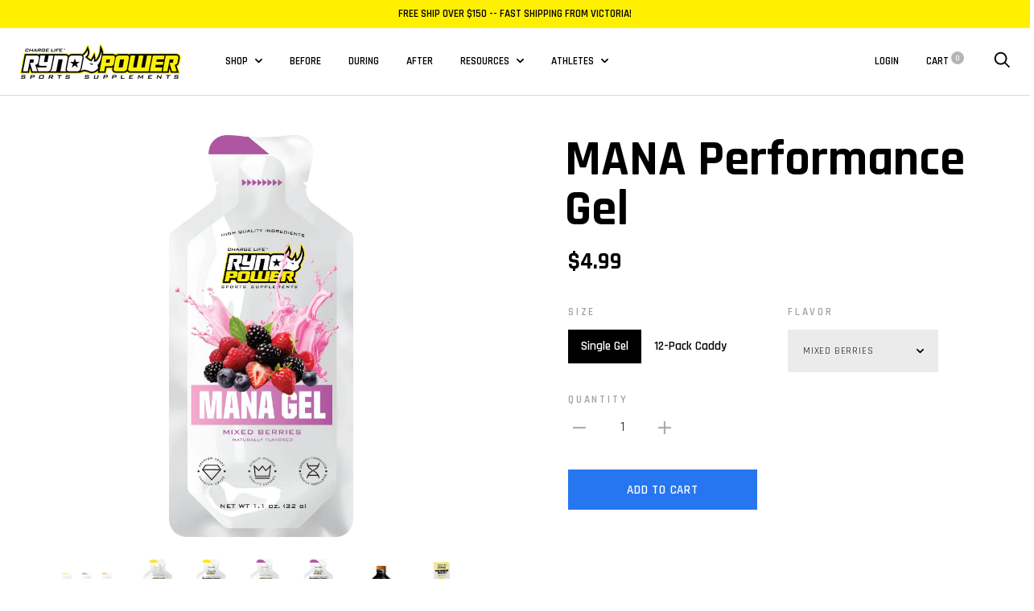

--- FILE ---
content_type: text/html; charset=utf-8
request_url: https://au.rynopower.com/collections/before/products/mana-performance-gel
body_size: 57900
content:
<!doctype html>

<!--[if IE 9 ]><html class="no-js csscalc no-flexbox ie9" lang="en"><![endif]-->
<!--[if (gt IE 9)|!(IE)]><!--><html class="no-js" lang="en"><!--<![endif]-->
  <head>

    <script>

if(!window.jQuery){
    var jqueryScript = document.createElement('script');
    jqueryScript.setAttribute('src','https://ajax.googleapis.com/ajax/libs/jquery/3.6.0/jquery.min.js'); 
    document.head.appendChild(jqueryScript); 
}

__DL__jQueryinterval = setInterval(function(){
    // wait for jQuery to load & run script after jQuery has loaded
    if(window.jQuery){
        // search parameters
        getURLParams = function(name, url){
            if (!url) url = window.location.href;
            name = name.replace(/[\[\]]/g, "\\$&");
            var regex = new RegExp("[?&]" + name + "(=([^&#]*)|&|#|$)"),
            results = regex.exec(url);
            if (!results) return null;
            if (!results[2]) return '';
            return decodeURIComponent(results[2].replace(/\+/g, " "));
        };
        
        /**********************
        * DYNAMIC DEPENDENCIES
        ***********************/
        
        __DL__ = {
            dynamicCart: true,  // if cart is dynamic (meaning no refresh on cart add) set to true
            debug: false, // if true, console messages will be displayed
            cart: null,
            wishlist: null,
            removeCart: null
        };
        
        customBindings = {
            cartTriggers: [],
            viewCart: [],
            removeCartTrigger: [],
            cartVisableSelector: [],
            promoSubscriptionsSelectors: [],
            promoSuccess: [],
            ctaSelectors: [],
            newsletterSelectors: [],
            newsletterSuccess: [],
            searchPage: [],
            wishlistSelector: [],
            removeWishlist: [],
            wishlistPage: [],
            searchTermQuery: [getURLParams('q')], // replace var with correct query
        };
        
        /* DO NOT EDIT */
        defaultBindings = {
            cartTriggers: ['form[action="/cart/add"] [type="submit"],.add-to-cart,.cart-btn'],
            viewCart: ['form[action="/cart"],.my-cart,.trigger-cart,#mobileCart'],
            removeCartTrigger: ['[href*="/cart/change"]'],
            cartVisableSelector: ['.inlinecart.is-active,.inline-cart.is-active'],
            promoSubscriptionsSelectors: [],
            promoSuccess: [],
            ctaSelectors: [],
            newsletterSelectors: ['input.contact_email'],
            newsletterSuccess: ['.success_message'],
            searchPage: ['search'],
            wishlistSelector: [],
            removeWishlist: [],
            wishlistPage: []
        };
        
        // stitch bindings
        objectArray = customBindings;
        outputObject = __DL__;
        
        applyBindings = function(objectArray, outputObject){
            for (var x in objectArray) {  
                var key = x;
                var objs = objectArray[x]; 
                values = [];    
                if(objs.length > 0){    
                    values.push(objs);
                    if(key in outputObject){              
                        values.push(outputObject[key]); 
                        outputObject[key] = values.join(", "); 
                    }else{        
                        outputObject[key] = values.join(", ");
                    }   
                }  
            }
        };
        
        applyBindings(customBindings, __DL__);
        applyBindings(defaultBindings, __DL__);
        
        /**********************
        * PREREQUISITE LIBRARIES 
        ***********************/
        
        clearInterval(__DL__jQueryinterval);
        
        // jquery-cookies.js
        if(typeof $.cookie!==undefined){
            (function(a){if(typeof define==='function'&&define.amd){define(['jquery'],a)}else if(typeof exports==='object'){module.exports=a(require('jquery'))}else{a(jQuery)}}(function($){var g=/\+/g;function encode(s){return h.raw?s:encodeURIComponent(s)}function decode(s){return h.raw?s:decodeURIComponent(s)}function stringifyCookieValue(a){return encode(h.json?JSON.stringify(a):String(a))}function parseCookieValue(s){if(s.indexOf('"')===0){s=s.slice(1,-1).replace(/\\"/g,'"').replace(/\\\\/g,'\\')}try{s=decodeURIComponent(s.replace(g,' '));return h.json?JSON.parse(s):s}catch(e){}}function read(s,a){var b=h.raw?s:parseCookieValue(s);return $.isFunction(a)?a(b):b}var h=$.cookie=function(a,b,c){if(arguments.length>1&&!$.isFunction(b)){c=$.extend({},h.defaults,c);if(typeof c.expires==='number'){var d=c.expires,t=c.expires=new Date();t.setMilliseconds(t.getMilliseconds()+d*864e+5)}return(document.cookie=[encode(a),'=',stringifyCookieValue(b),c.expires?'; expires='+c.expires.toUTCString():'',c.path?'; path='+c.path:'',c.domain?'; domain='+c.domain:'',c.secure?'; secure':''].join(''))}var e=a?undefined:{},cookies=document.cookie?document.cookie.split('; '):[],i=0,l=cookies.length;for(;i<l;i++){var f=cookies[i].split('='),name=decode(f.shift()),cookie=f.join('=');if(a===name){e=read(cookie,b);break}if(!a&&(cookie=read(cookie))!==undefined){e[name]=cookie}}return e};h.defaults={};$.removeCookie=function(a,b){$.cookie(a,'',$.extend({},b,{expires:-1}));return!$.cookie(a)}}))}
        
        /**********************
        * Begin dataLayer Build 
        ***********************/
        
        window.dataLayer = window.dataLayer || [];  // init data layer if doesn't already exist

        var template = "product"; 
        
        /**
        * Landing Page Cookie
        * 1. Detect if user just landed on the site
        * 2. Only fires if Page Title matches website */
        
        $.cookie.raw = true;
        if ($.cookie('landingPage') === undefined || $.cookie('landingPage').length === 0) {
            var landingPage = true;
            $.cookie('landingPage', unescape);
            $.removeCookie('landingPage', {path: '/'});
            $.cookie('landingPage', 'landed', {path: '/'});
        } else {
            var landingPage = false;
            $.cookie('landingPage', unescape);
            $.removeCookie('landingPage', {path: '/'});
            $.cookie('landingPage', 'refresh', {path: '/'});
        }
        if (__DL__.debug) {
            console.log('Landing Page: ' + landingPage);
        }
        
        /** 
        * Log State Cookie */
        
        
        var isLoggedIn = false;
        
        if (!isLoggedIn) {
            $.cookie('logState', unescape);
            $.removeCookie('logState', {path: '/'});
            $.cookie('logState', 'loggedOut', {path: '/'});
        } else {
            if ($.cookie('logState') === 'loggedOut' || $.cookie('logState') === undefined) {
                $.cookie('logState', unescape);
                $.removeCookie('logState', {path: '/'});
                $.cookie('logState', 'firstLog', {path: '/'});
            } else if ($.cookie('logState') === 'firstLog') {
                $.cookie('logState', unescape);
                $.removeCookie('logState', {path: '/'});
                $.cookie('logState', 'refresh', {path: '/'});
            }
        }
        
        if ($.cookie('logState') === 'firstLog') {
            var firstLog = true;
        } else {
            var firstLog = false;
        }
        
        /**********************
        * DATALAYER SECTIONS 
        ***********************/
        
        /**
        * DATALAYER: Landing Page
        * Fires any time a user first lands on the site. */
        
        if ($.cookie('landingPage') === 'landed') {
            dataLayer.push({
                'pageType': 'Landing',
                'event': 'first_time_visitor_ecomclips'
            });
        }
        
        /** 
        * DATALAYER: Log State
        * 1. Determine if user is logged in or not.
        * 2. Return User specific data. */
        
        var logState = {
            
            
            'logState' : "Logged Out",
            
            
            'firstLog'      : firstLog,
            'customerEmail' : null,
            'timestamp'     : Date().replace(/\(.*?\)/g,''),  
            
            'customerType'       : 'New',
            'customerTypeNumber' :'1', 
            
            'shippingInfo' : {
                'fullName'  : null,
                'firstName' : null,
                'lastName'  : null,
                'address1'  : null,
                'address2'  : null,
                'street'    : null,
                'city'      : null,
                'province'  : null,
                'zip'       : null,
                'country'   : null,
                'phone'     : null,
            },
            'billingInfo' : {
                'fullName'  : null,
                'firstName' : null,
                'lastName'  : null,
                'address1'  : null,
                'address2'  : null,
                'street'    : null,
                'city'      : null,
                'province'  : null,
                'zip'       : null,
                'country'   : null,
                'phone'     : null,
            },
            'checkoutEmail' : null,
            'currency'      : "AUD",
            'pageType'      : 'Log State',
            'event'         : 'log_state_ecomclips'
        }
        dataLayer.push(logState);
        /** 
        * DATALAYER: Homepage */
        
        if(document.location.pathname == "/"){
            dataLayer.push({
                'pageType' : 'Homepage',
                'event'    : 'homepage_ecomclips',
                logState
            });
        }
      
        /** 
        * DATALAYER: 404 Pages
        * Fire on 404 Pages */
      	
        /** 
        * DATALAYER: Blog Articles
        * Fire on Blog Article Pages */
        
        
        /** DATALAYER: Product List Page (Collections, Category)
        * Fire on all product listing pages. */
        
            
        /** DATALAYER: Product Page
        * Fire on all Product View pages. */
          
            var ecommerce = {
                'items': [{
                    'item_id'        : 6859014635633,  
                    'item_variant'    : null,             
                    'item_name'      : "MANA Performance Gel",
                    'price'           : "4.99",
                    'item_brand'      : "Ryno Power Australia",
                    'item_category'   : "Supplements",
                    'item_list_name'  : "Before",
                    'description'     : " MANA [mǎ-na] (n.) the power of the elemental forces of nature embodied in an object or person. To have mana is to have great authority, presence, or prestige.The MANA Performance Gel provides on-the-go nutrition from some of the healthiest ingredients possible. Developed for 12 months, tested with countless athletes in triathlons, motocross, \u0026amp; cycling races, \u0026amp; in functional fitness, it is the perfect fuel for a quick boost of energy.  Utilizing Eliza \u0026amp; PCR Identity Tested Non-GMO Maltodextrin (Carbo-Fuel), we are able to monitor the process from seed, to stock, to harvest, to production.  Quality nutrition, anytime, anywhereProduct DetailsBox of 12 (Value 2 free!)100% Non-GMO ingredients including: Organic Evaporated Cane Juice, Magnesium, Potassium, Calcium, Natural Flavors, Beta Carotene\u0026amp; Himalayan Pink Salt.70 calories per gelOnly 5g of organic sugarWHEN TO USE MANA GELS?Mana Performance Gels are a great source of energy during prolonged or intense exercise. They are designed to provide a quick and easily digestible source of carbohydrates \u0026amp; electrolytes. Here are some helpful tips of when to consume our Mana gels:✅ BEFORE ACTIVITY: For longer training sessions, consuming a sports gel about 15-30 minutes before the workout can help \"top off\" your energy stores. ✅ DURING ACTIVITY: Sports gels are commonly used during long-duration endurance activities such as running, cycling, or triathlons. It is generally recommended to consume a gel every 45 minutes to an hour during these activities to help maintain energy levels. For athletes who cannot eat on-the-go, it's recommended to consume a gel between motos or during pit-stops.✅ HIGH-INTENSITY WORKOUTS: If you're engaging in high-intensity workouts or activities that deplete your glycogen stores quickly, such as interval training or intense team sports, consuming a gel before or during the session may help provide a quick energy boost.",
                    'imageURL'        : 'https://au.rynopower.com/cdn/shop/files/Untitled_design_800x_b981d0c7-70bf-4760-8172-083c2cc4ed65_grande.webp?v=1768520364', 
                    'productURL'      : '/products/mana-performance-gel'
                }]
            };               
            dataLayer.push({
                'pageType' : 'Product',
                'event'    : 'view_item_ecomclips',
            	 ecommerce
            	});
            $(__DL__.cartTriggers).click(function(){
				dataLayer.push({                    
                    'event'    : 'add_to_cart_ecomclips',
                    ecommerce
               	});                  
            });              
  		
      
        /** DATALAYER: Cart View
        * Fire anytime a user views their cart (non-dynamic) */               
        
                
        /** DATALAYER: Checkout on Shopify Plus **/
        if(Shopify.Checkout){
            var ecommerce = {
                'transaction_id': 'null',
                'affiliation': "Ryno Power Australia",
                'value': "",
                'tax': "",
                'shipping': "",
                'subtotal': "",
                'currency': null,
                
                'email': null,
                'items':[],
                };
            if(Shopify.Checkout.step){ 
                if(Shopify.Checkout.step.length > 0){
                    if (Shopify.Checkout.step === 'contact_information'){
                        dataLayer.push({
                            'event'    :'begin_checkout_ecomclips',
                            'pageType' :'Customer Information',
                            'step': 1,
                        	ecommerce
                        });
                    }else if (Shopify.Checkout.step === 'shipping_method'){
                        dataLayer.push({
                            'event'    :'add_shipping_info_ecomclips',
                            'pageType' :'Shipping Information',
                            ecommerce
                        });
                    }else if( Shopify.Checkout.step === "payment_method" ){
                        dataLayer.push({
                            'event'    :'add_payment_info_ecomclips',
                            'pageType' :'Add Payment Info',
                        	ecommerce
                        });
                    }
                }
                            
                /** DATALAYER: Transaction */
                if(Shopify.Checkout.page == "thank_you"){
                    dataLayer.push({
                    'pageType' :'Transaction',
                    'event'    :'purchase_ecomclips',
                    ecommerce
                    });
                }               
            }
        }
              
	    /** DOM Ready **/	
        $(document).ready(function() {
            /** DATALAYER: Search Results */
            var searchPage = new RegExp(__DL__.searchPage, "g");
            if(document.location.pathname.match(searchPage)){
                var ecommerce = {
                    items :[],
                };
                dataLayer.push({
                    'pageType'   : "Search",
                    'search_term' : __DL__.searchTermQuery,                                       
                    'event'      : "search_ecomclips",
                    'item_list_name'  : null,
                    ecommerce
                });    
            }
            
            /** DATALAYER: Remove From Cart **/
            

            /** Google Tag Manager **/
            (function(w,d,s,l,i){w[l]=w[l]||[];w[l].push({'gtm.start':
            new Date().getTime(),event:'gtm.js'});var f=d.getElementsByTagName(s)[0],
            j=d.createElement(s),dl=l!='dataLayer'?'&l='+l:'';j.async=true;j.src=
            'https://www.googletagmanager.com/gtm.js?id='+i+dl;f.parentNode.insertBefore(j,f);
            })(window,document,'script','dataLayer','GTM-5RMWFGLZ');

        }); // document ready
    }
}, 500);
  
</script>  

    <!-- Google tag (gtag.js) -->
<script async src="https://www.googletagmanager.com/gtag/js?id=AW-11264814052"></script>
<script>
  window.dataLayer = window.dataLayer || [];
  function gtag(){dataLayer.push(arguments);}
  gtag('js', new Date());

  gtag('config', 'AW-11264814052');
</script>

    
    
    <meta charset="utf-8"> 
    <meta http-equiv="X-UA-Compatible" content="IE=edge,chrome=1">
    <meta name="viewport" content="width=device-width, initial-scale=1.0, height=device-height, minimum-scale=1.0, user-scalable=0">
    <meta name="theme-color" content="#b5b5b5">
    
 <!-- Google Tag Manager -->
<script>(function(w,d,s,l,i){w[l]=w[l]||[];w[l].push({'gtm.start':
new Date().getTime(),event:'gtm.js'});var f=d.getElementsByTagName(s)[0],
j=d.createElement(s),dl=l!='dataLayer'?'&l='+l:'';j.async=true;j.src=
'https://www.googletagmanager.com/gtm.js?id='+i+dl;f.parentNode.insertBefore(j,f);
})(window,document,'script','dataLayer','GTM-5RMWFGLZ');</script>
<!-- End Google Tag Manager -->


    <title>
      Ryno Power - Mana Performance Gel &ndash; Ryno Power Australia
    </title><meta name="description" content="  MANA [mǎ-na] (n.) the power of the elemental forces of nature embodied in an object or person. To have mana is to have great authority, presence, or prestige. The MANA Performance Gel provides on-the-go nutrition from some of the healthiest ingredients possible. Developed for 12 months, tested with countless athletes"><link rel="canonical" href="https://au.rynopower.com/products/mana-performance-gel"><link rel="preconnect" href="//cdn.shopify.com" crossorigin>
    <link rel="preconnect" href="//fonts.gstatic.com" crossorigin><link rel="shortcut icon" href="//au.rynopower.com/cdn/shop/files/Ryno_Power_Favicon_32x32.jpg?v=1613736046" type="image/png"><meta property="og:type" content="product">
  <meta property="og:title" content="MANA Performance Gel"><meta property="og:image" content="http://au.rynopower.com/cdn/shop/files/Untitled_design_800x_b981d0c7-70bf-4760-8172-083c2cc4ed65_grande.webp?v=1768520364">
    <meta property="og:image:secure_url" content="https://au.rynopower.com/cdn/shop/files/Untitled_design_800x_b981d0c7-70bf-4760-8172-083c2cc4ed65_grande.webp?v=1768520364"><meta property="og:image" content="http://au.rynopower.com/cdn/shop/files/ManaGel_Mockup_Lemon_FRONT_400x_40376426-a40c-4b8c-929a-b9372c84a5f8_grande.webp?v=1768520364">
    <meta property="og:image:secure_url" content="https://au.rynopower.com/cdn/shop/files/ManaGel_Mockup_Lemon_FRONT_400x_40376426-a40c-4b8c-929a-b9372c84a5f8_grande.webp?v=1768520364"><meta property="og:image" content="http://au.rynopower.com/cdn/shop/files/ManaGel_Mockup_Lemon_BACK_400x_511b700f-1c8b-448c-bcdc-21228496be2a_grande.webp?v=1768520364">
    <meta property="og:image:secure_url" content="https://au.rynopower.com/cdn/shop/files/ManaGel_Mockup_Lemon_BACK_400x_511b700f-1c8b-448c-bcdc-21228496be2a_grande.webp?v=1768520364"><meta property="og:price:amount" content="4.99">
  <meta property="og:price:currency" content="AUD"><meta property="og:description" content="  MANA [mǎ-na] (n.) the power of the elemental forces of nature embodied in an object or person. To have mana is to have great authority, presence, or prestige. The MANA Performance Gel provides on-the-go nutrition from some of the healthiest ingredients possible. Developed for 12 months, tested with countless athletes"><meta property="og:url" content="https://au.rynopower.com/products/mana-performance-gel">
<meta property="og:site_name" content="Ryno Power Australia"><meta name="twitter:card" content="summary"><meta name="twitter:title" content="MANA Performance Gel">
  <meta name="twitter:description" content="  MANA [mǎ-na] (n.) the power of the elemental forces of nature embodied in an object or person. To have mana is to have great authority, presence, or prestige. The MANA Performance Gel provides on-the-go nutrition from some of the healthiest ingredients possible. Developed for 12 months, tested with countless athletes in triathlons, motocross, &amp;amp; cycling races, &amp;amp; in functional fitness, it is the perfect fuel for a quick boost of energy.  Utilizing Eliza &amp;amp; PCR Identity Tested Non-GMO Maltodextrin (Carbo-Fuel), we are able to monitor the process from seed, to stock, to harvest, to production.  Quality nutrition, anytime, anywhere Product Details Box of 12 (Value 2 free!) 100% Non-GMO ingredients including: Organic Evaporated Cane Juice, Magnesium, Potassium, Calcium, Natural Flavors, Beta Carotene&amp;amp; Himalayan Pink Salt. 70 calories per gel Only 5g of organic sugar WHEN TO USE MANA GELS? Mana Performance Gels are a great source of energy during prolonged or">
  <meta name="twitter:image" content="https://au.rynopower.com/cdn/shop/files/Untitled_design_800x_b981d0c7-70bf-4760-8172-083c2cc4ed65_medium.webp?v=1768520364">
  <meta name="twitter:image:width" content="240">
  <meta name="twitter:image:height" content="240"><link href="//fonts.googleapis.com/css?family=Rajdhani:400,500,600,700|Rajdhani:400,500,600,700" rel="stylesheet" type="text/css" media="all" />
<link href="//au.rynopower.com/cdn/shop/t/2/assets/theme.scss.css?v=160358878304203325531697134168" rel="stylesheet" type="text/css" media="all" />
  

    <script>window.performance && window.performance.mark && window.performance.mark('shopify.content_for_header.start');</script><meta name="google-site-verification" content="XoWv7QMZ5IogOVnntvNPn4XDhSVwvrNwzbhHATOOXnk">
<meta id="shopify-digital-wallet" name="shopify-digital-wallet" content="/29905946/digital_wallets/dialog">
<meta name="shopify-checkout-api-token" content="91ebe74222927dc00db1dec3b7b41e35">
<meta id="in-context-paypal-metadata" data-shop-id="29905946" data-venmo-supported="false" data-environment="production" data-locale="en_US" data-paypal-v4="true" data-currency="AUD">
<link rel="alternate" type="application/json+oembed" href="https://au.rynopower.com/products/mana-performance-gel.oembed">
<script async="async" src="/checkouts/internal/preloads.js?locale=en-AU"></script>
<link rel="preconnect" href="https://shop.app" crossorigin="anonymous">
<script async="async" src="https://shop.app/checkouts/internal/preloads.js?locale=en-AU&shop_id=29905946" crossorigin="anonymous"></script>
<script id="apple-pay-shop-capabilities" type="application/json">{"shopId":29905946,"countryCode":"US","currencyCode":"AUD","merchantCapabilities":["supports3DS"],"merchantId":"gid:\/\/shopify\/Shop\/29905946","merchantName":"Ryno Power Australia","requiredBillingContactFields":["postalAddress","email","phone"],"requiredShippingContactFields":["postalAddress","email","phone"],"shippingType":"shipping","supportedNetworks":["visa","masterCard","amex","discover","elo","jcb"],"total":{"type":"pending","label":"Ryno Power Australia","amount":"1.00"},"shopifyPaymentsEnabled":true,"supportsSubscriptions":true}</script>
<script id="shopify-features" type="application/json">{"accessToken":"91ebe74222927dc00db1dec3b7b41e35","betas":["rich-media-storefront-analytics"],"domain":"au.rynopower.com","predictiveSearch":true,"shopId":29905946,"locale":"en"}</script>
<script>var Shopify = Shopify || {};
Shopify.shop = "au-rynopower-com.myshopify.com";
Shopify.locale = "en";
Shopify.currency = {"active":"AUD","rate":"1.0"};
Shopify.country = "AU";
Shopify.theme = {"name":"Trademark","id":11562025009,"schema_name":"Trademark","schema_version":"1.6.5","theme_store_id":null,"role":"main"};
Shopify.theme.handle = "null";
Shopify.theme.style = {"id":null,"handle":null};
Shopify.cdnHost = "au.rynopower.com/cdn";
Shopify.routes = Shopify.routes || {};
Shopify.routes.root = "/";</script>
<script type="module">!function(o){(o.Shopify=o.Shopify||{}).modules=!0}(window);</script>
<script>!function(o){function n(){var o=[];function n(){o.push(Array.prototype.slice.apply(arguments))}return n.q=o,n}var t=o.Shopify=o.Shopify||{};t.loadFeatures=n(),t.autoloadFeatures=n()}(window);</script>
<script>
  window.ShopifyPay = window.ShopifyPay || {};
  window.ShopifyPay.apiHost = "shop.app\/pay";
  window.ShopifyPay.redirectState = null;
</script>
<script id="shop-js-analytics" type="application/json">{"pageType":"product"}</script>
<script defer="defer" async type="module" src="//au.rynopower.com/cdn/shopifycloud/shop-js/modules/v2/client.init-shop-cart-sync_C5BV16lS.en.esm.js"></script>
<script defer="defer" async type="module" src="//au.rynopower.com/cdn/shopifycloud/shop-js/modules/v2/chunk.common_CygWptCX.esm.js"></script>
<script type="module">
  await import("//au.rynopower.com/cdn/shopifycloud/shop-js/modules/v2/client.init-shop-cart-sync_C5BV16lS.en.esm.js");
await import("//au.rynopower.com/cdn/shopifycloud/shop-js/modules/v2/chunk.common_CygWptCX.esm.js");

  window.Shopify.SignInWithShop?.initShopCartSync?.({"fedCMEnabled":true,"windoidEnabled":true});

</script>
<script>
  window.Shopify = window.Shopify || {};
  if (!window.Shopify.featureAssets) window.Shopify.featureAssets = {};
  window.Shopify.featureAssets['shop-js'] = {"shop-cart-sync":["modules/v2/client.shop-cart-sync_ZFArdW7E.en.esm.js","modules/v2/chunk.common_CygWptCX.esm.js"],"init-fed-cm":["modules/v2/client.init-fed-cm_CmiC4vf6.en.esm.js","modules/v2/chunk.common_CygWptCX.esm.js"],"shop-button":["modules/v2/client.shop-button_tlx5R9nI.en.esm.js","modules/v2/chunk.common_CygWptCX.esm.js"],"shop-cash-offers":["modules/v2/client.shop-cash-offers_DOA2yAJr.en.esm.js","modules/v2/chunk.common_CygWptCX.esm.js","modules/v2/chunk.modal_D71HUcav.esm.js"],"init-windoid":["modules/v2/client.init-windoid_sURxWdc1.en.esm.js","modules/v2/chunk.common_CygWptCX.esm.js"],"shop-toast-manager":["modules/v2/client.shop-toast-manager_ClPi3nE9.en.esm.js","modules/v2/chunk.common_CygWptCX.esm.js"],"init-shop-email-lookup-coordinator":["modules/v2/client.init-shop-email-lookup-coordinator_B8hsDcYM.en.esm.js","modules/v2/chunk.common_CygWptCX.esm.js"],"init-shop-cart-sync":["modules/v2/client.init-shop-cart-sync_C5BV16lS.en.esm.js","modules/v2/chunk.common_CygWptCX.esm.js"],"avatar":["modules/v2/client.avatar_BTnouDA3.en.esm.js"],"pay-button":["modules/v2/client.pay-button_FdsNuTd3.en.esm.js","modules/v2/chunk.common_CygWptCX.esm.js"],"init-customer-accounts":["modules/v2/client.init-customer-accounts_DxDtT_ad.en.esm.js","modules/v2/client.shop-login-button_C5VAVYt1.en.esm.js","modules/v2/chunk.common_CygWptCX.esm.js","modules/v2/chunk.modal_D71HUcav.esm.js"],"init-shop-for-new-customer-accounts":["modules/v2/client.init-shop-for-new-customer-accounts_ChsxoAhi.en.esm.js","modules/v2/client.shop-login-button_C5VAVYt1.en.esm.js","modules/v2/chunk.common_CygWptCX.esm.js","modules/v2/chunk.modal_D71HUcav.esm.js"],"shop-login-button":["modules/v2/client.shop-login-button_C5VAVYt1.en.esm.js","modules/v2/chunk.common_CygWptCX.esm.js","modules/v2/chunk.modal_D71HUcav.esm.js"],"init-customer-accounts-sign-up":["modules/v2/client.init-customer-accounts-sign-up_CPSyQ0Tj.en.esm.js","modules/v2/client.shop-login-button_C5VAVYt1.en.esm.js","modules/v2/chunk.common_CygWptCX.esm.js","modules/v2/chunk.modal_D71HUcav.esm.js"],"shop-follow-button":["modules/v2/client.shop-follow-button_Cva4Ekp9.en.esm.js","modules/v2/chunk.common_CygWptCX.esm.js","modules/v2/chunk.modal_D71HUcav.esm.js"],"checkout-modal":["modules/v2/client.checkout-modal_BPM8l0SH.en.esm.js","modules/v2/chunk.common_CygWptCX.esm.js","modules/v2/chunk.modal_D71HUcav.esm.js"],"lead-capture":["modules/v2/client.lead-capture_Bi8yE_yS.en.esm.js","modules/v2/chunk.common_CygWptCX.esm.js","modules/v2/chunk.modal_D71HUcav.esm.js"],"shop-login":["modules/v2/client.shop-login_D6lNrXab.en.esm.js","modules/v2/chunk.common_CygWptCX.esm.js","modules/v2/chunk.modal_D71HUcav.esm.js"],"payment-terms":["modules/v2/client.payment-terms_CZxnsJam.en.esm.js","modules/v2/chunk.common_CygWptCX.esm.js","modules/v2/chunk.modal_D71HUcav.esm.js"]};
</script>
<script>(function() {
  var isLoaded = false;
  function asyncLoad() {
    if (isLoaded) return;
    isLoaded = true;
    var urls = ["https:\/\/chimpstatic.com\/mcjs-connected\/js\/users\/3e2be180d9bbdaaf0b6c56095\/0fc3bae50b9c24dd9e4e65434.js?shop=au-rynopower-com.myshopify.com","https:\/\/aivalabs.com\/cta\/?identity=3MOD0kSdj3kEnAvqV8gMTezT3L2\/fYGTExJ..Yu7OD19Mp\/wLbxQW\u0026shop=au-rynopower-com.myshopify.com","https:\/\/d1639lhkj5l89m.cloudfront.net\/js\/storefront\/uppromote.js?shop=au-rynopower-com.myshopify.com","\/\/cdn.shopify.com\/proxy\/388385eaae1254333fe0aeb55f9436a0a56b0b087bfd13da53d013969227f4bf\/cdn.bogos.io\/script_tag\/secomapp.scripttag.js?shop=au-rynopower-com.myshopify.com\u0026sp-cache-control=cHVibGljLCBtYXgtYWdlPTkwMA"];
    for (var i = 0; i < urls.length; i++) {
      var s = document.createElement('script');
      s.type = 'text/javascript';
      s.async = true;
      s.src = urls[i];
      var x = document.getElementsByTagName('script')[0];
      x.parentNode.insertBefore(s, x);
    }
  };
  if(window.attachEvent) {
    window.attachEvent('onload', asyncLoad);
  } else {
    window.addEventListener('load', asyncLoad, false);
  }
})();</script>
<script id="__st">var __st={"a":29905946,"offset":39600,"reqid":"aa51c1d1-5a85-4a7c-9d41-bf8f04cb84b0-1768746940","pageurl":"au.rynopower.com\/collections\/before\/products\/mana-performance-gel","u":"47c2683e77fc","p":"product","rtyp":"product","rid":6859014635633};</script>
<script>window.ShopifyPaypalV4VisibilityTracking = true;</script>
<script id="captcha-bootstrap">!function(){'use strict';const t='contact',e='account',n='new_comment',o=[[t,t],['blogs',n],['comments',n],[t,'customer']],c=[[e,'customer_login'],[e,'guest_login'],[e,'recover_customer_password'],[e,'create_customer']],r=t=>t.map((([t,e])=>`form[action*='/${t}']:not([data-nocaptcha='true']) input[name='form_type'][value='${e}']`)).join(','),a=t=>()=>t?[...document.querySelectorAll(t)].map((t=>t.form)):[];function s(){const t=[...o],e=r(t);return a(e)}const i='password',u='form_key',d=['recaptcha-v3-token','g-recaptcha-response','h-captcha-response',i],f=()=>{try{return window.sessionStorage}catch{return}},m='__shopify_v',_=t=>t.elements[u];function p(t,e,n=!1){try{const o=window.sessionStorage,c=JSON.parse(o.getItem(e)),{data:r}=function(t){const{data:e,action:n}=t;return t[m]||n?{data:e,action:n}:{data:t,action:n}}(c);for(const[e,n]of Object.entries(r))t.elements[e]&&(t.elements[e].value=n);n&&o.removeItem(e)}catch(o){console.error('form repopulation failed',{error:o})}}const l='form_type',E='cptcha';function T(t){t.dataset[E]=!0}const w=window,h=w.document,L='Shopify',v='ce_forms',y='captcha';let A=!1;((t,e)=>{const n=(g='f06e6c50-85a8-45c8-87d0-21a2b65856fe',I='https://cdn.shopify.com/shopifycloud/storefront-forms-hcaptcha/ce_storefront_forms_captcha_hcaptcha.v1.5.2.iife.js',D={infoText:'Protected by hCaptcha',privacyText:'Privacy',termsText:'Terms'},(t,e,n)=>{const o=w[L][v],c=o.bindForm;if(c)return c(t,g,e,D).then(n);var r;o.q.push([[t,g,e,D],n]),r=I,A||(h.body.append(Object.assign(h.createElement('script'),{id:'captcha-provider',async:!0,src:r})),A=!0)});var g,I,D;w[L]=w[L]||{},w[L][v]=w[L][v]||{},w[L][v].q=[],w[L][y]=w[L][y]||{},w[L][y].protect=function(t,e){n(t,void 0,e),T(t)},Object.freeze(w[L][y]),function(t,e,n,w,h,L){const[v,y,A,g]=function(t,e,n){const i=e?o:[],u=t?c:[],d=[...i,...u],f=r(d),m=r(i),_=r(d.filter((([t,e])=>n.includes(e))));return[a(f),a(m),a(_),s()]}(w,h,L),I=t=>{const e=t.target;return e instanceof HTMLFormElement?e:e&&e.form},D=t=>v().includes(t);t.addEventListener('submit',(t=>{const e=I(t);if(!e)return;const n=D(e)&&!e.dataset.hcaptchaBound&&!e.dataset.recaptchaBound,o=_(e),c=g().includes(e)&&(!o||!o.value);(n||c)&&t.preventDefault(),c&&!n&&(function(t){try{if(!f())return;!function(t){const e=f();if(!e)return;const n=_(t);if(!n)return;const o=n.value;o&&e.removeItem(o)}(t);const e=Array.from(Array(32),(()=>Math.random().toString(36)[2])).join('');!function(t,e){_(t)||t.append(Object.assign(document.createElement('input'),{type:'hidden',name:u})),t.elements[u].value=e}(t,e),function(t,e){const n=f();if(!n)return;const o=[...t.querySelectorAll(`input[type='${i}']`)].map((({name:t})=>t)),c=[...d,...o],r={};for(const[a,s]of new FormData(t).entries())c.includes(a)||(r[a]=s);n.setItem(e,JSON.stringify({[m]:1,action:t.action,data:r}))}(t,e)}catch(e){console.error('failed to persist form',e)}}(e),e.submit())}));const S=(t,e)=>{t&&!t.dataset[E]&&(n(t,e.some((e=>e===t))),T(t))};for(const o of['focusin','change'])t.addEventListener(o,(t=>{const e=I(t);D(e)&&S(e,y())}));const B=e.get('form_key'),M=e.get(l),P=B&&M;t.addEventListener('DOMContentLoaded',(()=>{const t=y();if(P)for(const e of t)e.elements[l].value===M&&p(e,B);[...new Set([...A(),...v().filter((t=>'true'===t.dataset.shopifyCaptcha))])].forEach((e=>S(e,t)))}))}(h,new URLSearchParams(w.location.search),n,t,e,['guest_login'])})(!0,!0)}();</script>
<script integrity="sha256-4kQ18oKyAcykRKYeNunJcIwy7WH5gtpwJnB7kiuLZ1E=" data-source-attribution="shopify.loadfeatures" defer="defer" src="//au.rynopower.com/cdn/shopifycloud/storefront/assets/storefront/load_feature-a0a9edcb.js" crossorigin="anonymous"></script>
<script crossorigin="anonymous" defer="defer" src="//au.rynopower.com/cdn/shopifycloud/storefront/assets/shopify_pay/storefront-65b4c6d7.js?v=20250812"></script>
<script data-source-attribution="shopify.dynamic_checkout.dynamic.init">var Shopify=Shopify||{};Shopify.PaymentButton=Shopify.PaymentButton||{isStorefrontPortableWallets:!0,init:function(){window.Shopify.PaymentButton.init=function(){};var t=document.createElement("script");t.src="https://au.rynopower.com/cdn/shopifycloud/portable-wallets/latest/portable-wallets.en.js",t.type="module",document.head.appendChild(t)}};
</script>
<script data-source-attribution="shopify.dynamic_checkout.buyer_consent">
  function portableWalletsHideBuyerConsent(e){var t=document.getElementById("shopify-buyer-consent"),n=document.getElementById("shopify-subscription-policy-button");t&&n&&(t.classList.add("hidden"),t.setAttribute("aria-hidden","true"),n.removeEventListener("click",e))}function portableWalletsShowBuyerConsent(e){var t=document.getElementById("shopify-buyer-consent"),n=document.getElementById("shopify-subscription-policy-button");t&&n&&(t.classList.remove("hidden"),t.removeAttribute("aria-hidden"),n.addEventListener("click",e))}window.Shopify?.PaymentButton&&(window.Shopify.PaymentButton.hideBuyerConsent=portableWalletsHideBuyerConsent,window.Shopify.PaymentButton.showBuyerConsent=portableWalletsShowBuyerConsent);
</script>
<script data-source-attribution="shopify.dynamic_checkout.cart.bootstrap">document.addEventListener("DOMContentLoaded",(function(){function t(){return document.querySelector("shopify-accelerated-checkout-cart, shopify-accelerated-checkout")}if(t())Shopify.PaymentButton.init();else{new MutationObserver((function(e,n){t()&&(Shopify.PaymentButton.init(),n.disconnect())})).observe(document.body,{childList:!0,subtree:!0})}}));
</script>
<link id="shopify-accelerated-checkout-styles" rel="stylesheet" media="screen" href="https://au.rynopower.com/cdn/shopifycloud/portable-wallets/latest/accelerated-checkout-backwards-compat.css" crossorigin="anonymous">
<style id="shopify-accelerated-checkout-cart">
        #shopify-buyer-consent {
  margin-top: 1em;
  display: inline-block;
  width: 100%;
}

#shopify-buyer-consent.hidden {
  display: none;
}

#shopify-subscription-policy-button {
  background: none;
  border: none;
  padding: 0;
  text-decoration: underline;
  font-size: inherit;
  cursor: pointer;
}

#shopify-subscription-policy-button::before {
  box-shadow: none;
}

      </style>

<script>window.performance && window.performance.mark && window.performance.mark('shopify.content_for_header.end');</script>

    <script src="//ajax.googleapis.com/ajax/libs/jquery/3.1.1/jquery.min.js" type="text/javascript"></script>
    <script src="//au.rynopower.com/cdn/shop/t/2/assets/modernizr.min.js?v=11689283637850017101518120949" type="text/javascript"></script>

    <script>
      // This allows to expose several variables to the global scope, to be used in scripts
      window.shop = {
        template: "product",
        currentPage: 1,
        shopCurrency: "AUD",
        moneyFormat: "${{amount}}",
        moneyWithCurrencyFormat: "${{amount}} AUD",
        collectionSortBy: "manual",
        locale: "en"
      };

      window.languages = {
        productLabelsOnSale: "On Sale",
        productFormAddToCart: "Add to cart",
        productFormSoldOut: "Sold Out",
        productFormUnavailable: "Unavailable",
        cartEstimatedShipping: "+ Estimated shipping: ",
        shippingEstimatorSubmit: "Estimate",
        shippingEstimatorSubmitting: "Estimating...",
        recoverPasswordTitle: "Recover password",
        cartDeleteTitle: "Delete"
      }
    </script>
  <script type="application/ld+json">
  {
    "@context": "http://schema.org",
    "@type": "Product",
    "offers": {
      "@type": "Offer",
      "availability":"//schema.org/InStock",
      "price": "4.99",
      "priceCurrency": "AUD"
    },
    "brand": "Ryno Power Australia",
    "name": "MANA Performance Gel",
    "description": "\n\n \nMANA [mǎ-na] (n.) the power of the elemental forces of nature embodied in an object or person. To have mana is to have great authority, presence, or prestige.\nThe MANA Performance Gel provides on-the-go nutrition from some of the healthiest ingredients possible. Developed for 12 months, tested with countless athletes in triathlons, motocross, \u0026amp; cycling races, \u0026amp; in functional fitness, it is the perfect fuel for a quick boost of energy.  Utilizing Eliza \u0026amp; PCR Identity Tested Non-GMO Maltodextrin (Carbo-Fuel), we are able to monitor the process from seed, to stock, to harvest, to production.  Quality nutrition, anytime, anywhere\nProduct Details\n\nBox of 12 (Value 2 free!)\n\n100% Non-GMO ingredients including: Organic Evaporated Cane Juice, Magnesium, Potassium, Calcium, Natural Flavors, Beta Carotene\u0026amp; Himalayan Pink Salt.\n70 calories per gel\n\nOnly 5g of organic sugar\n\n\n\n\n\n\n\n\nWHEN TO USE MANA GELS?\n\nMana Performance Gels are a great source of energy during prolonged or intense exercise. They are designed to provide a quick and easily digestible source of carbohydrates \u0026amp; electrolytes. Here are some helpful tips of when to consume our Mana gels:\n\n\n\n\n\n✅ BEFORE ACTIVITY: For longer training sessions, consuming a sports gel about 15-30 minutes before the workout can help \"top off\" your energy stores. \n\n\n\n\n\n✅ DURING ACTIVITY: Sports gels are commonly used during long-duration endurance activities such as running, cycling, or triathlons. It is generally recommended to consume a gel every 45 minutes to an hour during these activities to help maintain energy levels. For athletes who cannot eat on-the-go, it's recommended to consume a gel between motos or during pit-stops.\n\n\n\n\n\n✅ HIGH-INTENSITY WORKOUTS: If you're engaging in high-intensity workouts or activities that deplete your glycogen stores quickly, such as interval training or intense team sports, consuming a gel before or during the session may help provide a quick energy boost.\n\n\n\n\n\n\n\n",
    "category": "Supplements",
    "url": "https://au.rynopower.com/products/mana-performance-gel",
    "image": {
      "@type": "ImageObject",
      "url": "https://au.rynopower.com/cdn/shop/files/Untitled_design_800x_b981d0c7-70bf-4760-8172-083c2cc4ed65_1024x1024.webp?v=1768520364",
      "image": "https://au.rynopower.com/cdn/shop/files/Untitled_design_800x_b981d0c7-70bf-4760-8172-083c2cc4ed65_1024x1024.webp?v=1768520364",
      "name": "MANA Performance Gel",
      "width": 1024,
      "height": 1024
    }
  }
  </script>
<script src="//use.fontawesome.com/d822a9b4f8.js" type="text/javascript"></script>
<!-- "snippets/pagefly-header.liquid" was not rendered, the associated app was uninstalled -->
 

<script id="sca_fg_cart_ShowGiftAsProductTemplate" type="text/template">
  
  <div class="item not-sca-qv" id="sca-freegift-{{productID}}">
    <a class="close_box" style="display: none;position: absolute;top:5px;right: 10px;font-size: 22px;font-weight: bold;cursor: pointer;text-decoration:none;color: #aaa;">×</a>
    <a href="/products/{{productHandle}}" target="_blank"><img style="margin-left: auto; margin-right: auto; width: 50%;" class="lazyOwl" data-src="{{productImageURL}}"></a>
    <div class="sca-product-shop">
      <div class="review-summary3">
        <div class="yotpo bottomLine" style="text-align:center"
          data-product-id="{{productID}}"
          data-product-models="{{productID}}"
          data-name="{{productTitle}}"
          data-url="/products/{{productHandle}}">
        </div>
      </div>
      <div class="f-fix"><span class="sca-product-title" style="white-space: nowrap;color:#000;{{showfgTitle}}">{{productTitle}}</span>
          <div id="product-variants-{{productID}}">
            <div class="sca-price" id="price-field-{{productID}}">
              <span class="sca-old-price">{{variant_compare_at_price}}</span>
              <span class="sca-special-price">{{variant_price}}</span>
            </div>
            <div id="stay-content-sca-freegift-{{productID}}" class="sca-fg-cart-item">
              <a class="close_box" style="display: none;position: absolute;top:5px;right: 10px;font-size: 22px;font-weight: bold;cursor: pointer;text-decoration:none;color: #aaa;">×</a>
              <select id="product-select-{{productID}}" name="id" style="display: none">
                {{optionVariantData}}
              </select>
            </div>
          </div>
          <button type='button' id="sca-btn-select-{{productID}}" class="sca-button" onclick="onclickSelect_{{productID}}();"><span>{{SelectButton}}</span></button>
          <button type='button' id="sca-btn-{{productID}}" class="sca-button" style="display: none"><span>{{AddToCartButton}}</span></button>
      </div>
    </div>
  </div>
  
</script>
<script id = "sca_fg_cart_ShowGiftAsProductScriptTemplate" type="text/template">
  
  
    var selectCallback_{{productID}}=function(t,a){if(t?(t.available?(SECOMAPP.jQuery("#sca-btn-{{productID}}").removeClass("disabled").removeAttr("disabled").html("<span>{{AddToCartButton}}</span>").fadeTo(200,1),SECOMAPP.jQuery("#sca-btn-{{productID}}").unbind("click"),SECOMAPP.jQuery("#sca-btn-{{productID}}").click(SECOMAPP.jQuery.proxy(function(){SECOMAPP.addGiftToCart(t.id,1)},t))):SECOMAPP.jQuery("#sca-btn-{{productID}}").html("<span>{{UnavailableButton}}</span>").addClass("disabled").attr("disabled","disabled").fadeTo(200,.5),t.compare_at_price>t.price?SECOMAPP.jQuery("#price-field-{{productID}}").html("<span class='sca-old-price'>"+SECOMAPP.formatMoney(t.compare_at_price)+"</span>&nbsp;<s class='sca-special-price'>"+SECOMAPP.formatMoney(t.price)+"</s>"):SECOMAPP.jQuery("#price-field-{{productID}}").html("<span class='sca-special-price'>"+SECOMAPP.formatMoney(t.price)+"</span>")):SECOMAPP.jQuery("#sca-btn-{{productID}}").html("<span>{{UnavailableButton}}</span>").addClass("disabled").attr("disabled","disabled").fadeTo(200,.5),t&&t.featured_image){var e=SECOMAPP.jQuery("#sca-freegift-{{productID}} img"),_=t.featured_image,c=e[0];Shopify.Image.switchImage(_,c,function(t,a,e){SECOMAPP.jQuery(e).parents("a").attr("href",t),SECOMAPP.jQuery(e).attr("src",t)})}},onclickSelect_{{productID}}=function(t){SECOMAPP.jQuery.getJSON("/products/{{productHandle}}.js",{_:(new Date).getTime()},function(t){SECOMAPP.jQuery(".owl-item #sca-freegift-{{productID}} span.sca-product-title").html(t.title);var e=[];SECOMAPP.jQuery.each(t.options,function(t,a){e[t]=a.name}),t.options=e;for(var a={{variantsGiftList}},_={{mainVariantsList}},c=t.variants.length-1;-1<c;c--)a.indexOf(t.variants[c].id)<0&&_.indexOf(t.variants[c].id)<0&&t.variants.splice(c,1);for(var o=_.length-1;-1<o;o--){var i=a[o],r=_[o],n=-1,s=-1;for(c=t.variants.length-1;-1<c;c--)t.variants[c].id==i?n=c:t.variants[c].id==r&&(s=c);-1<n&&-1<s&n!==s?("undefined"!=typeof SECOMAPP&&void 0!==SECOMAPP.fgsettings&&!0===SECOMAPP.fgsettings.sca_sync_gift&&void 0!==SECOMAPP.fgsettings.sca_fg_gift_variant_quantity_format&&"equal_original_inventory"===SECOMAPP.fgsettings.sca_fg_gift_variant_quantity_format&&(t.variants[n].available=t.variants[s].available,t.variants[n].inventory_management=t.variants[s].inventory_management),t.variants[n].option1=t.variants[s].option1,t.variants[n].options[0].name=t.variants[s].options[0].name,t.variants[n].options[1]&&(t.variants[n].options[1].name=t.variants[s].options[1].name,t.variants[n].option2=t.variants[s].option2),t.variants[n].options[2]&&(t.variants[n].options[2].name=t.variants[s].options[2].name,t.variants[n].option3=t.variants[s].option3),t.variants[n].title=t.variants[s].title,t.variants[n].name=t.variants[s].name,t.variants[n].public_title=t.variants[s].public_title,t.variants.splice(s,1)):(t.variants[s].id=i,t.variants[s].compare_at_price||(t.variants[s].compare_at_price=t.variants[s].price),t.variants[s].price=SECOMAPP.fgdata.giftid_price_mapping[i])}SECOMAPP.jQuery("#sca-btn-select-{{productID}}").hide(),SECOMAPP.jQuery("#product-select-{{productID}}").show(),SECOMAPP.jQuery("#sca-btn-{{productID}}").show(),SECOMAPP.jQuery("#stay-content-sca-freegift-{{productID}} .close_box").show(),SECOMAPP.jQuery("#stay-content-sca-freegift-{{productID}} .close_box").click(function(){SECOMAPP.jQuery("#stay-content-sca-freegift-{{productID}}").hide(),SECOMAPP.jQuery("#sca-btn-{{productID}}").hide(),SECOMAPP.jQuery("#sca-btn-select-{{productID}}").show()}),onclickSelect_{{productID}}=function(){SECOMAPP.jQuery("#stay-content-sca-freegift-{{productID}}").show(),SECOMAPP.jQuery("#sca-btn-{{productID}}").show(),SECOMAPP.jQuery("#sca-btn-select-{{productID}}").hide()},1==t.variants.length?(-1!==t.variants[0].title.indexOf("Default")&&SECOMAPP.jQuery("#sca-freegift-{{productID}} .selector-wrapper").hide(),1==t.variants[0].available&&(SECOMAPP.jQuery("#sca-btn-{{productID}}").show(),SECOMAPP.jQuery("#sca-btn-select-{{productID}}").hide(),SECOMAPP.jQuery("#sca-btn-{{productID}}").removeClass("disabled").removeAttr("disabled").html("<span>{{AddToCartButton}}</span>").fadeTo(200,1),SECOMAPP.jQuery("#sca-btn-{{productID}}").unbind("click"),SECOMAPP.jQuery("#sca-btn-{{productID}}").click(SECOMAPP.jQuery.proxy(function(){SECOMAPP.addGiftToCart(t.variants[0].id,1)},t)))):(new Shopify.OptionSelectors("product-select-{{productID}}",{product:t,onVariantSelected:selectCallback_{{productID}},enableHistoryState:!0}),SECOMAPP.jQuery("#stay-content-sca-freegift-{{productID}}").show(),SECOMAPP.jQuery("#stay-content-sca-freegift-{{productID}}").focus())})};1=={{variantsGiftList}}.length&&onclickSelect_{{productID}}();
  
</script>

<script id="sca_fg_cart_ShowGiftAsVariantTemplate" type="text/template">
  
  <div class="item not-sca-qv" id="sca-freegift-{{variantID}}">
    <a href="/products/{{productHandle}}?variant={{originalVariantID}}" target="_blank"><img style="margin-left: auto; margin-right: auto; width: 50%;" class="lazyOwl" data-src="{{variantImageURL}}"></a>
    <div class="sca-product-shop">
      <div class="review-summary3">
        <div class="yotpo bottomLine" style="text-align:center"
          data-product-id="{{productID}}"
          data-product-models="{{productID}}"
          data-name="{{productTitle}}"
          data-url="/products/{{productHandle}}">
        </div>
      </div>
      <div class="f-fix">
        <span class="sca-product-title" style="white-space: nowrap;color:#000;">{{variantTitle}}</span>
        <div class="sca-price">
          <span class="sca-old-price">{{variant_compare_at_price}}</span>
          <span class="sca-special-price">{{variant_price}}</span>
        </div>
        <button type="button" id="sca-btn{{variantID}}" class="sca-button" onclick="SECOMAPP.addGiftToCart({{variantID}},1);">
          <span>{{AddToCartButton}}</span>
        </button>
      </div>
    </div>
  </div>
  
</script>

<script id="sca_fg_prod_GiftList" type="text/template">
  
  <a style="text-decoration: none !important" id ="{{giftShowID}}" class="product-image freegif-product-image freegift-info-{{giftShowID}}"
     title="{{giftTitle}}" href="/products/{{productsHandle}}">
    <img class="not-sca-qv" src="{{giftImgUrl}}" alt="{{giftTitle}}" />
  </a>
  
</script>

<script id="sca_fg_prod_Gift_PopupDetail" type="text/template">
  
  <div class="sca-fg-item fg-info-{{giftShowID}}" style="display:none;z-index:2147483647;">
    <div class="sca-fg-item-options">
      <div class="sca-fg-item-option-title">
        <em>{{freegiftRuleName}}</em>
      </div>
      <div class="sca-fg-item-option-ct">
        <!--        <div class="sca-fg-image-item">
                        <img src="{{giftImgUrl}}" /> -->
        <div class="sca-fg-item-name">
          <a href="#">{{giftTitle}}</a>
        </div>
        <!--        </div> -->
      </div>
    </div>
  </div>
  
</script>

<script id="sca_fg_ajax_GiftListPopup" type="text/template">
  
  <div id="freegift_popup" class="mfp-hide">
    <div id="sca-fg-owl-carousel">
      <div id="freegift_cart_container" class="sca-fg-cart-container" style="display: none;">
        <div id="freegift_message" class="owl-carousel"></div>
      </div>
      <div id="sca-fg-slider-cart" style="display: none;">
        <div class="sca-fg-cart-title">
          <strong>{{popupTitle}}</strong>
        </div>
        <div id="sca_freegift_list" class="owl-carousel"></div>
      </div>
    </div>
  </div>
  
</script>

<script id="sca_fg_checkout_confirm_popup" type="text/template">
    
         <div class='sca-fg-checkout-confirm-popup' style='font-family: "Myriad","Cardo","Big Caslon","Bodoni MT",Georgia,serif; position: relative;background: #FFF;padding: 20px 20px 50px 20px;width: auto;max-width: 500px;margin: 20px auto;'>
             <h1 style='font-family: "Oswald","Cardo","Big Caslon","Bodoni MT",Georgia,serif;'>YOU CAN STILL ADD MORE!</h1>
             <p>You get 1 free item with every product purchased. It looks like you can still add more free item(s) to your cart. What would you like to do?</p>
             <p class='sca-fg-checkout-confirm-buttons' style='float: right;'>
                 <a class='btn popup-modal-dismiss action_button add_to_cart' href='#' style='width: 200px !important;margin-right: 20px;'>ADD MORE</a>
                 <a class='btn checkout__button continue-checkout action_button add_to_cart' href='/checkout' style='width: 200px !important;'>CHECKOUT</a>
             </p>
         </div>
    
</script>



<link href="//au.rynopower.com/cdn/shop/t/2/assets/sca.freegift.css?v=51493704973851351761651646608" rel="stylesheet" type="text/css" media="all" />
<script src="//au.rynopower.com/cdn/shopifycloud/storefront/assets/themes_support/option_selection-b017cd28.js" type="text/javascript"></script>
<script data-cfasync="false">
    Shopify.money_format = "${{amount}}";
    //enable checking free gifts condition when checkout clicked
    if ((typeof SECOMAPP) === 'undefined') { window.SECOMAPP = {}; };
    SECOMAPP.enableOverrideCheckout = true;
    //    SECOMAPP.preStopAppCallback = function(cart){
    //        if(typeof yotpo!=='undefined' && typeof yotpo.initWidgets==='function'){
    //            yotpo.initWidgets();
    //        }
    //    }
</script>
<script type="text/javascript">(function(){if(typeof SECOMAPP==="undefined"){SECOMAPP={}};if(typeof Shopify==="undefined"){Shopify={}};SECOMAPP.fg_ver=1686681795;SECOMAPP.fg_scriptfile="freegifts_20230125.min.js";SECOMAPP.gifts_list_avai={"40205894221937":true,"40205894254705":true,"39629596524657":true,"40205894287473":true,"39629596688497":true,"40205894320241":true,"39629596557425":true,"39629596721265":true,"40205894353009":true,"40205894385777":true,"40205894418545":true,"40205894451313":true,"40205894484081":true,"40205894516849":true,"40205894549617":true,"40205894582385":true,"40205894615153":true,"40205894647921":true,"40205894680689":true,"40205894713457":true,"40205894746225":true,"40205894778993":true,"40205894811761":true,"40205894844529":true,"40205894877297":true,"40205894910065":true,"40205894942833":true,"40205894975601":true,"40205895008369":true,"40205895041137":true,"40205895303281":true};})();</script>

<script data-cfasync="false" type="text/javascript">
  /* Smart Ecommerce App (SEA Inc)
  * http://www.secomapp.com
  * Do not reuse those source codes if don't have permission of us.
  * */
  
  
  !function(){Array.isArray||(Array.isArray=function(e){return"[object Array]"===Object.prototype.toString.call(e)}),"function"!=typeof Object.create&&(Object.create=function(e){function t(){}return t.prototype=e,new t}),Object.keys||(Object.keys=function(e){var t,o=[];for(t in e)Object.prototype.hasOwnProperty.call(e,t)&&o.push(t);return o}),String.prototype.endsWith||Object.defineProperty(String.prototype,"endsWith",{value:function(e,t){var o=this.toString();(void 0===t||t>o.length)&&(t=o.length),t-=e.length;var r=o.indexOf(e,t);return-1!==r&&r===t},writable:!0,enumerable:!0,configurable:!0}),Array.prototype.indexOf||(Array.prototype.indexOf=function(e,t){var o;if(null==this)throw new TypeError('"this" is null or not defined');var r=Object(this),i=r.length>>>0;if(0===i)return-1;var n=+t||0;if(Math.abs(n)===1/0&&(n=0),n>=i)return-1;for(o=Math.max(n>=0?n:i-Math.abs(n),0);o<i;){if(o in r&&r[o]===e)return o;o++}return-1}),Array.prototype.forEach||(Array.prototype.forEach=function(e,t){var o,r;if(null==this)throw new TypeError(" this is null or not defined");var i=Object(this),n=i.length>>>0;if("function"!=typeof e)throw new TypeError(e+" is not a function");for(arguments.length>1&&(o=t),r=0;r<n;){var a;r in i&&(a=i[r],e.call(o,a,r,i)),r++}}),console=console||{},console.log=console.log||function(){},"undefined"==typeof Shopify&&(Shopify={}),"function"!=typeof Shopify.onError&&(Shopify.onError=function(){}),"undefined"==typeof SECOMAPP&&(SECOMAPP={}),SECOMAPP.removeGiftsVariant=function(e){setTimeout(function(){try{e("select option").not(".sca-fg-cart-item select option").filter(function(){var t=e(this).val(),o=e(this).text();-1!==o.indexOf(" - ")&&(o=o.slice(0,o.indexOf(" - ")));var r=[];return-1!==o.indexOf(" / ")&&(r=o.split(" / "),o=r[r.length-1]),!!(void 0!==SECOMAPP.gifts_list_avai&&void 0!==SECOMAPP.gifts_list_avai[t]||o.endsWith("% off)"))&&(e(this).parent("select").find("option").not(".sca-fg-cart-item select option").filter(function(){var r=e(this).val();return e(this).text().endsWith(o)||r==t}).remove(),e(".dropdown *,ul li,label,div").filter(function(){var r=e(this).html(),i=e(this).data("value");return r&&r.endsWith(o)||i==t}).remove(),!0)})}catch(e){console.log(e)}},500)},SECOMAPP.formatMoney=function(e,t){"string"==typeof e&&(e=e.replace(".",""));var o="",r="undefined"!=typeof Shopify&&void 0!==Shopify.money_format?Shopify.money_format:"{{amount}}",i=/\{\{\s*(\w+)\s*\}\}/,n=t||(void 0!==this.fgsettings&&"string"==typeof this.fgsettings.sca_currency_format&&this.fgsettings.sca_currency_format.indexOf("amount")>-1?this.fgsettings.sca_currency_format:null)||r;if(n.indexOf("amount_no_decimals_no_comma_separator")<0&&n.indexOf("amount_no_comma_separator_up_cents")<0&&n.indexOf("amount_up_cents")<0&&"function"==typeof Shopify.formatMoney)return Shopify.formatMoney(e,n);function a(e,t){return void 0===e?t:e}function s(e,t,o,r,i,n){if(t=a(t,2),o=a(o,","),r=a(r,"."),isNaN(e)||null==e)return 0;var s=(e=(e/100).toFixed(t)).split(".");return s[0].replace(/(\d)(?=(\d\d\d)+(?!\d))/g,"$1"+o)+(s[1]?i&&n?i+s[1]+n:r+s[1]:"")}switch(n.match(i)[1]){case"amount":o=s(e,2);break;case"amount_no_decimals":o=s(e,0);break;case"amount_with_comma_separator":o=s(e,2,",",".");break;case"amount_no_decimals_with_comma_separator":o=s(e,0,",",".");break;case"amount_no_decimals_no_comma_separator":o=s(e,0,"","");break;case"amount_up_cents":o=s(e,2,",","","<sup>","</sup>");break;case"amount_no_comma_separator_up_cents":o=s(e,2,"","","<sup>","</sup>")}return n.replace(i,o)},SECOMAPP.setCookie=function(e,t,o,r,i){var n=new Date;n.setTime(n.getTime()+24*o*60*60*1e3+60*r*1e3);var a="expires="+n.toUTCString();document.cookie=e+"="+t+";"+a+(i?";path="+i:";path=/")},SECOMAPP.deleteCookie=function(e,t){document.cookie=e+"=; expires=Thu, 01 Jan 1970 00:00:00 UTC; "+(t?";path="+t:";path=/")},SECOMAPP.getCookie=function(e){for(var t=e+"=",o=document.cookie.split(";"),r=0;r<o.length;r++){for(var i=o[r];" "==i.charAt(0);)i=i.substring(1);if(0==i.indexOf(t))return i.substring(t.length,i.length)}return""},SECOMAPP.getQueryString=function(){for(var e={},t=window.location.search.substring(1).split("&"),o=0;o<t.length;o++){var r=t[o].split("=");if(void 0===e[r[0]])e[r[0]]=decodeURIComponent(r[1]);else if("string"==typeof e[r[0]]){var i=[e[r[0]],decodeURIComponent(r[1])];e[r[0]]=i}else e[r[0]].push(decodeURIComponent(r[1]))}return e},SECOMAPP.freegifts_product_json=function(e){if(Array.isArray||(Array.isArray=function(e){return"[object Array]"===Object.prototype.toString.call(e)}),String.prototype.endsWith||Object.defineProperty(String.prototype,"endsWith",{value:function(e,t){var o=this.toString();(void 0===t||t>o.length)&&(t=o.length),t-=e.length;var r=o.indexOf(e,t);return-1!==r&&r===t}}),e){if(e.options&&Array.isArray(e.options))for(var t=0;t<e.options.length;t++){if(void 0!==e.options[t]&&void 0!==e.options[t].values)if((r=e.options[t]).values&&Array.isArray(r.values))for(var o=0;o<r.values.length;o++)(r.values[o].endsWith("(Freegifts)")||r.values[o].endsWith("% off)"))&&(r.values.splice(o,1),o--)}if(e.options_with_values&&Array.isArray(e.options_with_values))for(t=0;t<e.options_with_values.length;t++){var r;if(void 0!==e.options_with_values[t]&&void 0!==e.options_with_values[t].values)if((r=e.options_with_values[t]).values&&Array.isArray(r.values))for(o=0;o<r.values.length;o++)(r.values[o].title.endsWith("(Freegifts)")||r.values[o].title.endsWith("% off)"))&&(r.values.splice(o,1),o--)}var i=e.price,n=e.price_max,a=e.price_min,s=e.compare_at_price,c=e.compare_at_price_max,f=e.compare_at_price_min;if(e.variants&&Array.isArray(e.variants))for(var p=0;e.variants.length,void 0!==e.variants[p];p++){var l=e.variants[p],u=l.option3?l.option3:l.option2?l.option2:l.option1?l.option1:l.title?l.title:"";"undefined"!=typeof SECOMAPP&&void 0!==SECOMAPP.gifts_list_avai&&void 0!==SECOMAPP.gifts_list_avai[l.id]||u.endsWith("(Freegifts)")||u.endsWith("% off)")?(e.variants.splice(p,1),p-=1):((!n||n>=l.price)&&(n=l.price,i=l.price),(!a||a<=l.price)&&(a=l.price),l.compare_at_price&&((!c||c>=l.compare_at_price)&&(c=l.compare_at_price,s=l.compare_at_price),(!f||f<=l.compare_at_price)&&(f=l.compare_at_price)),void 0!==l.available&&1==l.available&&(e.available=!0))}e.price=i,e.price_max=a==n?null:a,e.price_min=n==a?null:n,e.compare_at_price=s,e.compare_at_price_max=f,e.compare_at_price_min=c,e.price_varies=n<a,e.compare_at_price_varies=c<f}return e},SECOMAPP.fg_codes=[],""!==SECOMAPP.getCookie("sca_fg_codes")&&(SECOMAPP.fg_codes=JSON.parse(SECOMAPP.getCookie("sca_fg_codes")));var e=SECOMAPP.getQueryString();e.freegifts_code&&-1===SECOMAPP.fg_codes.indexOf(e.freegifts_code)&&(void 0!==SECOMAPP.activateOnlyOnePromoCode&&!0===SECOMAPP.activateOnlyOnePromoCode&&(SECOMAPP.fg_codes=[]),SECOMAPP.fg_codes.push(e.freegifts_code),SECOMAPP.setCookie("sca_fg_codes",JSON.stringify(SECOMAPP.fg_codes)))}();
  
  ;SECOMAPP.customer={};SECOMAPP.customer.orders=[];SECOMAPP.customer.freegifts=[];;SECOMAPP.customer.email=null;SECOMAPP.customer.first_name=null;SECOMAPP.customer.last_name=null;SECOMAPP.customer.tags=null;SECOMAPP.customer.orders_count=null;SECOMAPP.customer.total_spent=null;
</script>

 










<!-- BEGIN app block: shopify://apps/hulk-form-builder/blocks/app-embed/b6b8dd14-356b-4725-a4ed-77232212b3c3 --><!-- BEGIN app snippet: hulkapps-formbuilder-theme-ext --><script type="text/javascript">
  
  if (typeof window.formbuilder_customer != "object") {
        window.formbuilder_customer = {}
  }

  window.hulkFormBuilder = {
    form_data: {},
    shop_data: {"shop_htRxvpBvcmIwRXE1umQcSA":{"shop_uuid":"htRxvpBvcmIwRXE1umQcSA","shop_timezone":"Australia\/Sydney","shop_id":71555,"shop_is_after_submit_enabled":true,"shop_shopify_plan":"Shopify","shop_shopify_domain":"au-rynopower-com.myshopify.com","shop_created_at":"2022-09-23T15:57:26.507-05:00","is_skip_metafield":false,"shop_deleted":false,"shop_disabled":false}},
    settings_data: {"shop_settings":{"shop_customise_msgs":[],"default_customise_msgs":{"is_required":"is required","thank_you":"Thank you! The form was submitted successfully.","processing":"Processing...","valid_data":"Please provide valid data","valid_email":"Provide valid email format","valid_tags":"HTML Tags are not allowed","valid_phone":"Provide valid phone number","valid_captcha":"Please provide valid captcha response","valid_url":"Provide valid URL","only_number_alloud":"Provide valid number in","number_less":"must be less than","number_more":"must be more than","image_must_less":"Image must be less than 20MB","image_number":"Images allowed","image_extension":"Invalid extension! Please provide image file","error_image_upload":"Error in image upload. Please try again.","error_file_upload":"Error in file upload. Please try again.","your_response":"Your response","error_form_submit":"Error occur.Please try again after sometime.","email_submitted":"Form with this email is already submitted","invalid_email_by_zerobounce":"The email address you entered appears to be invalid. Please check it and try again.","download_file":"Download file","card_details_invalid":"Your card details are invalid","card_details":"Card details","please_enter_card_details":"Please enter card details","card_number":"Card number","exp_mm":"Exp MM","exp_yy":"Exp YY","crd_cvc":"CVV","payment_value":"Payment amount","please_enter_payment_amount":"Please enter payment amount","address1":"Address line 1","address2":"Address line 2","city":"City","province":"Province","zipcode":"Zip code","country":"Country","blocked_domain":"This form does not accept addresses from","file_must_less":"File must be less than 20MB","file_extension":"Invalid extension! Please provide file","only_file_number_alloud":"files allowed","previous":"Previous","next":"Next","must_have_a_input":"Please enter at least one field.","please_enter_required_data":"Please enter required data","atleast_one_special_char":"Include at least one special character","atleast_one_lowercase_char":"Include at least one lowercase character","atleast_one_uppercase_char":"Include at least one uppercase character","atleast_one_number":"Include at least one number","must_have_8_chars":"Must have 8 characters long","be_between_8_and_12_chars":"Be between 8 and 12 characters long","please_select":"Please Select","phone_submitted":"Form with this phone number is already submitted","user_res_parse_error":"Error while submitting the form","valid_same_values":"values must be same","product_choice_clear_selection":"Clear Selection","picture_choice_clear_selection":"Clear Selection","remove_all_for_file_image_upload":"Remove All","invalid_file_type_for_image_upload":"You can't upload files of this type.","invalid_file_type_for_signature_upload":"You can't upload files of this type.","max_files_exceeded_for_file_upload":"You can not upload any more files.","max_files_exceeded_for_image_upload":"You can not upload any more files.","file_already_exist":"File already uploaded","max_limit_exceed":"You have added the maximum number of text fields.","cancel_upload_for_file_upload":"Cancel upload","cancel_upload_for_image_upload":"Cancel upload","cancel_upload_for_signature_upload":"Cancel upload"},"shop_blocked_domains":[]}},
    features_data: {"shop_plan_features":{"shop_plan_features":["unlimited-forms","full-design-customization","export-form-submissions","multiple-recipients-for-form-submissions","multiple-admin-notifications","enable-captcha","unlimited-file-uploads","save-submitted-form-data","set-auto-response-message","conditional-logic","form-banner","save-as-draft-facility","include-user-response-in-admin-email","disable-form-submission","file-upload"]}},
    shop: null,
    shop_id: null,
    plan_features: null,
    validateDoubleQuotes: false,
    assets: {
      extraFunctions: "https://cdn.shopify.com/extensions/019bb5ee-ec40-7527-955d-c1b8751eb060/form-builder-by-hulkapps-50/assets/extra-functions.js",
      extraStyles: "https://cdn.shopify.com/extensions/019bb5ee-ec40-7527-955d-c1b8751eb060/form-builder-by-hulkapps-50/assets/extra-styles.css",
      bootstrapStyles: "https://cdn.shopify.com/extensions/019bb5ee-ec40-7527-955d-c1b8751eb060/form-builder-by-hulkapps-50/assets/theme-app-extension-bootstrap.css"
    },
    translations: {
      htmlTagNotAllowed: "HTML Tags are not allowed",
      sqlQueryNotAllowed: "SQL Queries are not allowed",
      doubleQuoteNotAllowed: "Double quotes are not allowed",
      vorwerkHttpWwwNotAllowed: "The words \u0026#39;http\u0026#39; and \u0026#39;www\u0026#39; are not allowed. Please remove them and try again.",
      maxTextFieldsReached: "You have added the maximum number of text fields.",
      avoidNegativeWords: "Avoid negative words: Don\u0026#39;t use negative words in your contact message.",
      customDesignOnly: "This form is for custom designs requests. For general inquiries please contact our team at info@stagheaddesigns.com",
      zerobounceApiErrorMsg: "We couldn\u0026#39;t verify your email due to a technical issue. Please try again later.",
    }

  }

  

  window.FbThemeAppExtSettingsHash = {}
  
</script><!-- END app snippet --><!-- END app block --><!-- BEGIN app block: shopify://apps/klaviyo-email-marketing-sms/blocks/klaviyo-onsite-embed/2632fe16-c075-4321-a88b-50b567f42507 -->












  <script async src="https://static.klaviyo.com/onsite/js/XqM69u/klaviyo.js?company_id=XqM69u"></script>
  <script>!function(){if(!window.klaviyo){window._klOnsite=window._klOnsite||[];try{window.klaviyo=new Proxy({},{get:function(n,i){return"push"===i?function(){var n;(n=window._klOnsite).push.apply(n,arguments)}:function(){for(var n=arguments.length,o=new Array(n),w=0;w<n;w++)o[w]=arguments[w];var t="function"==typeof o[o.length-1]?o.pop():void 0,e=new Promise((function(n){window._klOnsite.push([i].concat(o,[function(i){t&&t(i),n(i)}]))}));return e}}})}catch(n){window.klaviyo=window.klaviyo||[],window.klaviyo.push=function(){var n;(n=window._klOnsite).push.apply(n,arguments)}}}}();</script>

  
    <script id="viewed_product">
      if (item == null) {
        var _learnq = _learnq || [];

        var MetafieldReviews = null
        var MetafieldYotpoRating = null
        var MetafieldYotpoCount = null
        var MetafieldLooxRating = null
        var MetafieldLooxCount = null
        var okendoProduct = null
        var okendoProductReviewCount = null
        var okendoProductReviewAverageValue = null
        try {
          // The following fields are used for Customer Hub recently viewed in order to add reviews.
          // This information is not part of __kla_viewed. Instead, it is part of __kla_viewed_reviewed_items
          MetafieldReviews = {};
          MetafieldYotpoRating = null
          MetafieldYotpoCount = null
          MetafieldLooxRating = null
          MetafieldLooxCount = null

          okendoProduct = null
          // If the okendo metafield is not legacy, it will error, which then requires the new json formatted data
          if (okendoProduct && 'error' in okendoProduct) {
            okendoProduct = null
          }
          okendoProductReviewCount = okendoProduct ? okendoProduct.reviewCount : null
          okendoProductReviewAverageValue = okendoProduct ? okendoProduct.reviewAverageValue : null
        } catch (error) {
          console.error('Error in Klaviyo onsite reviews tracking:', error);
        }

        var item = {
          Name: "MANA Performance Gel",
          ProductID: 6859014635633,
          Categories: ["After","All","Before","Coupons Allowed for these Products","During","Featured","Home page","Product Pro","Shop","Supplements"],
          ImageURL: "https://au.rynopower.com/cdn/shop/files/Untitled_design_800x_b981d0c7-70bf-4760-8172-083c2cc4ed65_grande.webp?v=1768520364",
          URL: "https://au.rynopower.com/products/mana-performance-gel",
          Brand: "Ryno Power Australia",
          Price: "$4.99",
          Value: "4.99",
          CompareAtPrice: "$0.00"
        };
        _learnq.push(['track', 'Viewed Product', item]);
        _learnq.push(['trackViewedItem', {
          Title: item.Name,
          ItemId: item.ProductID,
          Categories: item.Categories,
          ImageUrl: item.ImageURL,
          Url: item.URL,
          Metadata: {
            Brand: item.Brand,
            Price: item.Price,
            Value: item.Value,
            CompareAtPrice: item.CompareAtPrice
          },
          metafields:{
            reviews: MetafieldReviews,
            yotpo:{
              rating: MetafieldYotpoRating,
              count: MetafieldYotpoCount,
            },
            loox:{
              rating: MetafieldLooxRating,
              count: MetafieldLooxCount,
            },
            okendo: {
              rating: okendoProductReviewAverageValue,
              count: okendoProductReviewCount,
            }
          }
        }]);
      }
    </script>
  




  <script>
    window.klaviyoReviewsProductDesignMode = false
  </script>







<!-- END app block --><script src="https://cdn.shopify.com/extensions/019bb5ee-ec40-7527-955d-c1b8751eb060/form-builder-by-hulkapps-50/assets/form-builder-script.js" type="text/javascript" defer="defer"></script>
<link href="https://monorail-edge.shopifysvc.com" rel="dns-prefetch">
<script>(function(){if ("sendBeacon" in navigator && "performance" in window) {try {var session_token_from_headers = performance.getEntriesByType('navigation')[0].serverTiming.find(x => x.name == '_s').description;} catch {var session_token_from_headers = undefined;}var session_cookie_matches = document.cookie.match(/_shopify_s=([^;]*)/);var session_token_from_cookie = session_cookie_matches && session_cookie_matches.length === 2 ? session_cookie_matches[1] : "";var session_token = session_token_from_headers || session_token_from_cookie || "";function handle_abandonment_event(e) {var entries = performance.getEntries().filter(function(entry) {return /monorail-edge.shopifysvc.com/.test(entry.name);});if (!window.abandonment_tracked && entries.length === 0) {window.abandonment_tracked = true;var currentMs = Date.now();var navigation_start = performance.timing.navigationStart;var payload = {shop_id: 29905946,url: window.location.href,navigation_start,duration: currentMs - navigation_start,session_token,page_type: "product"};window.navigator.sendBeacon("https://monorail-edge.shopifysvc.com/v1/produce", JSON.stringify({schema_id: "online_store_buyer_site_abandonment/1.1",payload: payload,metadata: {event_created_at_ms: currentMs,event_sent_at_ms: currentMs}}));}}window.addEventListener('pagehide', handle_abandonment_event);}}());</script>
<script id="web-pixels-manager-setup">(function e(e,d,r,n,o){if(void 0===o&&(o={}),!Boolean(null===(a=null===(i=window.Shopify)||void 0===i?void 0:i.analytics)||void 0===a?void 0:a.replayQueue)){var i,a;window.Shopify=window.Shopify||{};var t=window.Shopify;t.analytics=t.analytics||{};var s=t.analytics;s.replayQueue=[],s.publish=function(e,d,r){return s.replayQueue.push([e,d,r]),!0};try{self.performance.mark("wpm:start")}catch(e){}var l=function(){var e={modern:/Edge?\/(1{2}[4-9]|1[2-9]\d|[2-9]\d{2}|\d{4,})\.\d+(\.\d+|)|Firefox\/(1{2}[4-9]|1[2-9]\d|[2-9]\d{2}|\d{4,})\.\d+(\.\d+|)|Chrom(ium|e)\/(9{2}|\d{3,})\.\d+(\.\d+|)|(Maci|X1{2}).+ Version\/(15\.\d+|(1[6-9]|[2-9]\d|\d{3,})\.\d+)([,.]\d+|)( \(\w+\)|)( Mobile\/\w+|) Safari\/|Chrome.+OPR\/(9{2}|\d{3,})\.\d+\.\d+|(CPU[ +]OS|iPhone[ +]OS|CPU[ +]iPhone|CPU IPhone OS|CPU iPad OS)[ +]+(15[._]\d+|(1[6-9]|[2-9]\d|\d{3,})[._]\d+)([._]\d+|)|Android:?[ /-](13[3-9]|1[4-9]\d|[2-9]\d{2}|\d{4,})(\.\d+|)(\.\d+|)|Android.+Firefox\/(13[5-9]|1[4-9]\d|[2-9]\d{2}|\d{4,})\.\d+(\.\d+|)|Android.+Chrom(ium|e)\/(13[3-9]|1[4-9]\d|[2-9]\d{2}|\d{4,})\.\d+(\.\d+|)|SamsungBrowser\/([2-9]\d|\d{3,})\.\d+/,legacy:/Edge?\/(1[6-9]|[2-9]\d|\d{3,})\.\d+(\.\d+|)|Firefox\/(5[4-9]|[6-9]\d|\d{3,})\.\d+(\.\d+|)|Chrom(ium|e)\/(5[1-9]|[6-9]\d|\d{3,})\.\d+(\.\d+|)([\d.]+$|.*Safari\/(?![\d.]+ Edge\/[\d.]+$))|(Maci|X1{2}).+ Version\/(10\.\d+|(1[1-9]|[2-9]\d|\d{3,})\.\d+)([,.]\d+|)( \(\w+\)|)( Mobile\/\w+|) Safari\/|Chrome.+OPR\/(3[89]|[4-9]\d|\d{3,})\.\d+\.\d+|(CPU[ +]OS|iPhone[ +]OS|CPU[ +]iPhone|CPU IPhone OS|CPU iPad OS)[ +]+(10[._]\d+|(1[1-9]|[2-9]\d|\d{3,})[._]\d+)([._]\d+|)|Android:?[ /-](13[3-9]|1[4-9]\d|[2-9]\d{2}|\d{4,})(\.\d+|)(\.\d+|)|Mobile Safari.+OPR\/([89]\d|\d{3,})\.\d+\.\d+|Android.+Firefox\/(13[5-9]|1[4-9]\d|[2-9]\d{2}|\d{4,})\.\d+(\.\d+|)|Android.+Chrom(ium|e)\/(13[3-9]|1[4-9]\d|[2-9]\d{2}|\d{4,})\.\d+(\.\d+|)|Android.+(UC? ?Browser|UCWEB|U3)[ /]?(15\.([5-9]|\d{2,})|(1[6-9]|[2-9]\d|\d{3,})\.\d+)\.\d+|SamsungBrowser\/(5\.\d+|([6-9]|\d{2,})\.\d+)|Android.+MQ{2}Browser\/(14(\.(9|\d{2,})|)|(1[5-9]|[2-9]\d|\d{3,})(\.\d+|))(\.\d+|)|K[Aa][Ii]OS\/(3\.\d+|([4-9]|\d{2,})\.\d+)(\.\d+|)/},d=e.modern,r=e.legacy,n=navigator.userAgent;return n.match(d)?"modern":n.match(r)?"legacy":"unknown"}(),u="modern"===l?"modern":"legacy",c=(null!=n?n:{modern:"",legacy:""})[u],f=function(e){return[e.baseUrl,"/wpm","/b",e.hashVersion,"modern"===e.buildTarget?"m":"l",".js"].join("")}({baseUrl:d,hashVersion:r,buildTarget:u}),m=function(e){var d=e.version,r=e.bundleTarget,n=e.surface,o=e.pageUrl,i=e.monorailEndpoint;return{emit:function(e){var a=e.status,t=e.errorMsg,s=(new Date).getTime(),l=JSON.stringify({metadata:{event_sent_at_ms:s},events:[{schema_id:"web_pixels_manager_load/3.1",payload:{version:d,bundle_target:r,page_url:o,status:a,surface:n,error_msg:t},metadata:{event_created_at_ms:s}}]});if(!i)return console&&console.warn&&console.warn("[Web Pixels Manager] No Monorail endpoint provided, skipping logging."),!1;try{return self.navigator.sendBeacon.bind(self.navigator)(i,l)}catch(e){}var u=new XMLHttpRequest;try{return u.open("POST",i,!0),u.setRequestHeader("Content-Type","text/plain"),u.send(l),!0}catch(e){return console&&console.warn&&console.warn("[Web Pixels Manager] Got an unhandled error while logging to Monorail."),!1}}}}({version:r,bundleTarget:l,surface:e.surface,pageUrl:self.location.href,monorailEndpoint:e.monorailEndpoint});try{o.browserTarget=l,function(e){var d=e.src,r=e.async,n=void 0===r||r,o=e.onload,i=e.onerror,a=e.sri,t=e.scriptDataAttributes,s=void 0===t?{}:t,l=document.createElement("script"),u=document.querySelector("head"),c=document.querySelector("body");if(l.async=n,l.src=d,a&&(l.integrity=a,l.crossOrigin="anonymous"),s)for(var f in s)if(Object.prototype.hasOwnProperty.call(s,f))try{l.dataset[f]=s[f]}catch(e){}if(o&&l.addEventListener("load",o),i&&l.addEventListener("error",i),u)u.appendChild(l);else{if(!c)throw new Error("Did not find a head or body element to append the script");c.appendChild(l)}}({src:f,async:!0,onload:function(){if(!function(){var e,d;return Boolean(null===(d=null===(e=window.Shopify)||void 0===e?void 0:e.analytics)||void 0===d?void 0:d.initialized)}()){var d=window.webPixelsManager.init(e)||void 0;if(d){var r=window.Shopify.analytics;r.replayQueue.forEach((function(e){var r=e[0],n=e[1],o=e[2];d.publishCustomEvent(r,n,o)})),r.replayQueue=[],r.publish=d.publishCustomEvent,r.visitor=d.visitor,r.initialized=!0}}},onerror:function(){return m.emit({status:"failed",errorMsg:"".concat(f," has failed to load")})},sri:function(e){var d=/^sha384-[A-Za-z0-9+/=]+$/;return"string"==typeof e&&d.test(e)}(c)?c:"",scriptDataAttributes:o}),m.emit({status:"loading"})}catch(e){m.emit({status:"failed",errorMsg:(null==e?void 0:e.message)||"Unknown error"})}}})({shopId: 29905946,storefrontBaseUrl: "https://au.rynopower.com",extensionsBaseUrl: "https://extensions.shopifycdn.com/cdn/shopifycloud/web-pixels-manager",monorailEndpoint: "https://monorail-edge.shopifysvc.com/unstable/produce_batch",surface: "storefront-renderer",enabledBetaFlags: ["2dca8a86"],webPixelsConfigList: [{"id":"1248362609","configuration":"{\"accountID\":\"XqM69u\",\"webPixelConfig\":\"eyJlbmFibGVBZGRlZFRvQ2FydEV2ZW50cyI6IHRydWV9\"}","eventPayloadVersion":"v1","runtimeContext":"STRICT","scriptVersion":"524f6c1ee37bacdca7657a665bdca589","type":"APP","apiClientId":123074,"privacyPurposes":["ANALYTICS","MARKETING"],"dataSharingAdjustments":{"protectedCustomerApprovalScopes":["read_customer_address","read_customer_email","read_customer_name","read_customer_personal_data","read_customer_phone"]}},{"id":"309330033","configuration":"{\"shopId\":\"67202\",\"env\":\"production\",\"metaData\":\"[]\"}","eventPayloadVersion":"v1","runtimeContext":"STRICT","scriptVersion":"8e11013497942cd9be82d03af35714e6","type":"APP","apiClientId":2773553,"privacyPurposes":[],"dataSharingAdjustments":{"protectedCustomerApprovalScopes":["read_customer_address","read_customer_email","read_customer_name","read_customer_personal_data","read_customer_phone"]}},{"id":"98566257","configuration":"{\"pixel_id\":\"904064936819338\",\"pixel_type\":\"facebook_pixel\",\"metaapp_system_user_token\":\"-\"}","eventPayloadVersion":"v1","runtimeContext":"OPEN","scriptVersion":"ca16bc87fe92b6042fbaa3acc2fbdaa6","type":"APP","apiClientId":2329312,"privacyPurposes":["ANALYTICS","MARKETING","SALE_OF_DATA"],"dataSharingAdjustments":{"protectedCustomerApprovalScopes":["read_customer_address","read_customer_email","read_customer_name","read_customer_personal_data","read_customer_phone"]}},{"id":"52297841","eventPayloadVersion":"v1","runtimeContext":"LAX","scriptVersion":"1","type":"CUSTOM","privacyPurposes":["MARKETING"],"name":"Meta pixel (migrated)"},{"id":"shopify-app-pixel","configuration":"{}","eventPayloadVersion":"v1","runtimeContext":"STRICT","scriptVersion":"0450","apiClientId":"shopify-pixel","type":"APP","privacyPurposes":["ANALYTICS","MARKETING"]},{"id":"shopify-custom-pixel","eventPayloadVersion":"v1","runtimeContext":"LAX","scriptVersion":"0450","apiClientId":"shopify-pixel","type":"CUSTOM","privacyPurposes":["ANALYTICS","MARKETING"]}],isMerchantRequest: false,initData: {"shop":{"name":"Ryno Power Australia","paymentSettings":{"currencyCode":"AUD"},"myshopifyDomain":"au-rynopower-com.myshopify.com","countryCode":"US","storefrontUrl":"https:\/\/au.rynopower.com"},"customer":null,"cart":null,"checkout":null,"productVariants":[{"price":{"amount":4.99,"currencyCode":"AUD"},"product":{"title":"MANA Performance Gel","vendor":"Ryno Power Australia","id":"6859014635633","untranslatedTitle":"MANA Performance Gel","url":"\/products\/mana-performance-gel","type":"Supplements"},"id":"40184068407409","image":{"src":"\/\/au.rynopower.com\/cdn\/shop\/files\/ManaGel_Mockup_Berries_FRONT_400x_9e4de4a5-4481-4b8b-87c5-8ed2bd2a704e.webp?v=1768520364"},"sku":"GEL-BER","title":"Single Gel \/ Mixed Berries","untranslatedTitle":"Single Gel \/ Mixed Berries"},{"price":{"amount":4.99,"currencyCode":"AUD"},"product":{"title":"MANA Performance Gel","vendor":"Ryno Power Australia","id":"6859014635633","untranslatedTitle":"MANA Performance Gel","url":"\/products\/mana-performance-gel","type":"Supplements"},"id":"40184069324913","image":{"src":"\/\/au.rynopower.com\/cdn\/shop\/files\/ManaGel_Mockup_Lemon_FRONT_400x_40376426-a40c-4b8c-929a-b9372c84a5f8.webp?v=1768520364"},"sku":"GEL-LEM","title":"Single Gel \/ Lemon Meringue","untranslatedTitle":"Single Gel \/ Lemon Meringue"},{"price":{"amount":4.99,"currencyCode":"AUD"},"product":{"title":"MANA Performance Gel","vendor":"Ryno Power Australia","id":"6859014635633","untranslatedTitle":"MANA Performance Gel","url":"\/products\/mana-performance-gel","type":"Supplements"},"id":"40184069357681","image":{"src":"\/\/au.rynopower.com\/cdn\/shop\/files\/SHOPIFY_1200xSaltedCaramelGel.png?v=1768520364"},"sku":"GEL-CAR","title":"Single Gel \/ Salted Caramel","untranslatedTitle":"Single Gel \/ Salted Caramel"},{"price":{"amount":37.99,"currencyCode":"AUD"},"product":{"title":"MANA Performance Gel","vendor":"Ryno Power Australia","id":"6859014635633","untranslatedTitle":"MANA Performance Gel","url":"\/products\/mana-performance-gel","type":"Supplements"},"id":"40184068440177","image":{"src":"\/\/au.rynopower.com\/cdn\/shop\/files\/GelCaddyBerry_120225_400x_0e58af4e-4efa-4e52-b1ec-516ab4205a48.webp?v=1768520364"},"sku":"GEL-CADDY12-BER","title":"12-Pack Caddy \/ Mixed Berries","untranslatedTitle":"12-Pack Caddy \/ Mixed Berries"},{"price":{"amount":37.99,"currencyCode":"AUD"},"product":{"title":"MANA Performance Gel","vendor":"Ryno Power Australia","id":"6859014635633","untranslatedTitle":"MANA Performance Gel","url":"\/products\/mana-performance-gel","type":"Supplements"},"id":"40184069390449","image":{"src":"\/\/au.rynopower.com\/cdn\/shop\/files\/GelCaddyLemon_120225_400x_729202c3-1a2a-4a7f-b2a8-d12792fa9be7.webp?v=1768520364"},"sku":"GEL-CADDY12-LEM","title":"12-Pack Caddy \/ Lemon Meringue","untranslatedTitle":"12-Pack Caddy \/ Lemon Meringue"},{"price":{"amount":37.99,"currencyCode":"AUD"},"product":{"title":"MANA Performance Gel","vendor":"Ryno Power Australia","id":"6859014635633","untranslatedTitle":"MANA Performance Gel","url":"\/products\/mana-performance-gel","type":"Supplements"},"id":"40184069423217","image":{"src":"\/\/au.rynopower.com\/cdn\/shop\/files\/Mana_Gel_Salted_Caramel_Shopify.png?v=1768520364"},"sku":"GEL-CADDY12-CAR","title":"12-Pack Caddy \/ Salted Caramel","untranslatedTitle":"12-Pack Caddy \/ Salted Caramel"}],"purchasingCompany":null},},"https://au.rynopower.com/cdn","fcfee988w5aeb613cpc8e4bc33m6693e112",{"modern":"","legacy":""},{"shopId":"29905946","storefrontBaseUrl":"https:\/\/au.rynopower.com","extensionBaseUrl":"https:\/\/extensions.shopifycdn.com\/cdn\/shopifycloud\/web-pixels-manager","surface":"storefront-renderer","enabledBetaFlags":"[\"2dca8a86\"]","isMerchantRequest":"false","hashVersion":"fcfee988w5aeb613cpc8e4bc33m6693e112","publish":"custom","events":"[[\"page_viewed\",{}],[\"product_viewed\",{\"productVariant\":{\"price\":{\"amount\":4.99,\"currencyCode\":\"AUD\"},\"product\":{\"title\":\"MANA Performance Gel\",\"vendor\":\"Ryno Power Australia\",\"id\":\"6859014635633\",\"untranslatedTitle\":\"MANA Performance Gel\",\"url\":\"\/products\/mana-performance-gel\",\"type\":\"Supplements\"},\"id\":\"40184068407409\",\"image\":{\"src\":\"\/\/au.rynopower.com\/cdn\/shop\/files\/ManaGel_Mockup_Berries_FRONT_400x_9e4de4a5-4481-4b8b-87c5-8ed2bd2a704e.webp?v=1768520364\"},\"sku\":\"GEL-BER\",\"title\":\"Single Gel \/ Mixed Berries\",\"untranslatedTitle\":\"Single Gel \/ Mixed Berries\"}}]]"});</script><script>
  window.ShopifyAnalytics = window.ShopifyAnalytics || {};
  window.ShopifyAnalytics.meta = window.ShopifyAnalytics.meta || {};
  window.ShopifyAnalytics.meta.currency = 'AUD';
  var meta = {"product":{"id":6859014635633,"gid":"gid:\/\/shopify\/Product\/6859014635633","vendor":"Ryno Power Australia","type":"Supplements","handle":"mana-performance-gel","variants":[{"id":40184068407409,"price":499,"name":"MANA Performance Gel - Single Gel \/ Mixed Berries","public_title":"Single Gel \/ Mixed Berries","sku":"GEL-BER"},{"id":40184069324913,"price":499,"name":"MANA Performance Gel - Single Gel \/ Lemon Meringue","public_title":"Single Gel \/ Lemon Meringue","sku":"GEL-LEM"},{"id":40184069357681,"price":499,"name":"MANA Performance Gel - Single Gel \/ Salted Caramel","public_title":"Single Gel \/ Salted Caramel","sku":"GEL-CAR"},{"id":40184068440177,"price":3799,"name":"MANA Performance Gel - 12-Pack Caddy \/ Mixed Berries","public_title":"12-Pack Caddy \/ Mixed Berries","sku":"GEL-CADDY12-BER"},{"id":40184069390449,"price":3799,"name":"MANA Performance Gel - 12-Pack Caddy \/ Lemon Meringue","public_title":"12-Pack Caddy \/ Lemon Meringue","sku":"GEL-CADDY12-LEM"},{"id":40184069423217,"price":3799,"name":"MANA Performance Gel - 12-Pack Caddy \/ Salted Caramel","public_title":"12-Pack Caddy \/ Salted Caramel","sku":"GEL-CADDY12-CAR"}],"remote":false},"page":{"pageType":"product","resourceType":"product","resourceId":6859014635633,"requestId":"aa51c1d1-5a85-4a7c-9d41-bf8f04cb84b0-1768746940"}};
  for (var attr in meta) {
    window.ShopifyAnalytics.meta[attr] = meta[attr];
  }
</script>
<script class="analytics">
  (function () {
    var customDocumentWrite = function(content) {
      var jquery = null;

      if (window.jQuery) {
        jquery = window.jQuery;
      } else if (window.Checkout && window.Checkout.$) {
        jquery = window.Checkout.$;
      }

      if (jquery) {
        jquery('body').append(content);
      }
    };

    var hasLoggedConversion = function(token) {
      if (token) {
        return document.cookie.indexOf('loggedConversion=' + token) !== -1;
      }
      return false;
    }

    var setCookieIfConversion = function(token) {
      if (token) {
        var twoMonthsFromNow = new Date(Date.now());
        twoMonthsFromNow.setMonth(twoMonthsFromNow.getMonth() + 2);

        document.cookie = 'loggedConversion=' + token + '; expires=' + twoMonthsFromNow;
      }
    }

    var trekkie = window.ShopifyAnalytics.lib = window.trekkie = window.trekkie || [];
    if (trekkie.integrations) {
      return;
    }
    trekkie.methods = [
      'identify',
      'page',
      'ready',
      'track',
      'trackForm',
      'trackLink'
    ];
    trekkie.factory = function(method) {
      return function() {
        var args = Array.prototype.slice.call(arguments);
        args.unshift(method);
        trekkie.push(args);
        return trekkie;
      };
    };
    for (var i = 0; i < trekkie.methods.length; i++) {
      var key = trekkie.methods[i];
      trekkie[key] = trekkie.factory(key);
    }
    trekkie.load = function(config) {
      trekkie.config = config || {};
      trekkie.config.initialDocumentCookie = document.cookie;
      var first = document.getElementsByTagName('script')[0];
      var script = document.createElement('script');
      script.type = 'text/javascript';
      script.onerror = function(e) {
        var scriptFallback = document.createElement('script');
        scriptFallback.type = 'text/javascript';
        scriptFallback.onerror = function(error) {
                var Monorail = {
      produce: function produce(monorailDomain, schemaId, payload) {
        var currentMs = new Date().getTime();
        var event = {
          schema_id: schemaId,
          payload: payload,
          metadata: {
            event_created_at_ms: currentMs,
            event_sent_at_ms: currentMs
          }
        };
        return Monorail.sendRequest("https://" + monorailDomain + "/v1/produce", JSON.stringify(event));
      },
      sendRequest: function sendRequest(endpointUrl, payload) {
        // Try the sendBeacon API
        if (window && window.navigator && typeof window.navigator.sendBeacon === 'function' && typeof window.Blob === 'function' && !Monorail.isIos12()) {
          var blobData = new window.Blob([payload], {
            type: 'text/plain'
          });

          if (window.navigator.sendBeacon(endpointUrl, blobData)) {
            return true;
          } // sendBeacon was not successful

        } // XHR beacon

        var xhr = new XMLHttpRequest();

        try {
          xhr.open('POST', endpointUrl);
          xhr.setRequestHeader('Content-Type', 'text/plain');
          xhr.send(payload);
        } catch (e) {
          console.log(e);
        }

        return false;
      },
      isIos12: function isIos12() {
        return window.navigator.userAgent.lastIndexOf('iPhone; CPU iPhone OS 12_') !== -1 || window.navigator.userAgent.lastIndexOf('iPad; CPU OS 12_') !== -1;
      }
    };
    Monorail.produce('monorail-edge.shopifysvc.com',
      'trekkie_storefront_load_errors/1.1',
      {shop_id: 29905946,
      theme_id: 11562025009,
      app_name: "storefront",
      context_url: window.location.href,
      source_url: "//au.rynopower.com/cdn/s/trekkie.storefront.cd680fe47e6c39ca5d5df5f0a32d569bc48c0f27.min.js"});

        };
        scriptFallback.async = true;
        scriptFallback.src = '//au.rynopower.com/cdn/s/trekkie.storefront.cd680fe47e6c39ca5d5df5f0a32d569bc48c0f27.min.js';
        first.parentNode.insertBefore(scriptFallback, first);
      };
      script.async = true;
      script.src = '//au.rynopower.com/cdn/s/trekkie.storefront.cd680fe47e6c39ca5d5df5f0a32d569bc48c0f27.min.js';
      first.parentNode.insertBefore(script, first);
    };
    trekkie.load(
      {"Trekkie":{"appName":"storefront","development":false,"defaultAttributes":{"shopId":29905946,"isMerchantRequest":null,"themeId":11562025009,"themeCityHash":"11919399529713912197","contentLanguage":"en","currency":"AUD","eventMetadataId":"318bbb53-9ddf-4408-80e5-20cd79c1c5f5"},"isServerSideCookieWritingEnabled":true,"monorailRegion":"shop_domain","enabledBetaFlags":["65f19447"]},"Session Attribution":{},"S2S":{"facebookCapiEnabled":true,"source":"trekkie-storefront-renderer","apiClientId":580111}}
    );

    var loaded = false;
    trekkie.ready(function() {
      if (loaded) return;
      loaded = true;

      window.ShopifyAnalytics.lib = window.trekkie;

      var originalDocumentWrite = document.write;
      document.write = customDocumentWrite;
      try { window.ShopifyAnalytics.merchantGoogleAnalytics.call(this); } catch(error) {};
      document.write = originalDocumentWrite;

      window.ShopifyAnalytics.lib.page(null,{"pageType":"product","resourceType":"product","resourceId":6859014635633,"requestId":"aa51c1d1-5a85-4a7c-9d41-bf8f04cb84b0-1768746940","shopifyEmitted":true});

      var match = window.location.pathname.match(/checkouts\/(.+)\/(thank_you|post_purchase)/)
      var token = match? match[1]: undefined;
      if (!hasLoggedConversion(token)) {
        setCookieIfConversion(token);
        window.ShopifyAnalytics.lib.track("Viewed Product",{"currency":"AUD","variantId":40184068407409,"productId":6859014635633,"productGid":"gid:\/\/shopify\/Product\/6859014635633","name":"MANA Performance Gel - Single Gel \/ Mixed Berries","price":"4.99","sku":"GEL-BER","brand":"Ryno Power Australia","variant":"Single Gel \/ Mixed Berries","category":"Supplements","nonInteraction":true,"remote":false},undefined,undefined,{"shopifyEmitted":true});
      window.ShopifyAnalytics.lib.track("monorail:\/\/trekkie_storefront_viewed_product\/1.1",{"currency":"AUD","variantId":40184068407409,"productId":6859014635633,"productGid":"gid:\/\/shopify\/Product\/6859014635633","name":"MANA Performance Gel - Single Gel \/ Mixed Berries","price":"4.99","sku":"GEL-BER","brand":"Ryno Power Australia","variant":"Single Gel \/ Mixed Berries","category":"Supplements","nonInteraction":true,"remote":false,"referer":"https:\/\/au.rynopower.com\/collections\/before\/products\/mana-performance-gel"});
      }
    });


        var eventsListenerScript = document.createElement('script');
        eventsListenerScript.async = true;
        eventsListenerScript.src = "//au.rynopower.com/cdn/shopifycloud/storefront/assets/shop_events_listener-3da45d37.js";
        document.getElementsByTagName('head')[0].appendChild(eventsListenerScript);

})();</script>
  <script>
  if (!window.ga || (window.ga && typeof window.ga !== 'function')) {
    window.ga = function ga() {
      (window.ga.q = window.ga.q || []).push(arguments);
      if (window.Shopify && window.Shopify.analytics && typeof window.Shopify.analytics.publish === 'function') {
        window.Shopify.analytics.publish("ga_stub_called", {}, {sendTo: "google_osp_migration"});
      }
      console.error("Shopify's Google Analytics stub called with:", Array.from(arguments), "\nSee https://help.shopify.com/manual/promoting-marketing/pixels/pixel-migration#google for more information.");
    };
    if (window.Shopify && window.Shopify.analytics && typeof window.Shopify.analytics.publish === 'function') {
      window.Shopify.analytics.publish("ga_stub_initialized", {}, {sendTo: "google_osp_migration"});
    }
  }
</script>
<script
  defer
  src="https://au.rynopower.com/cdn/shopifycloud/perf-kit/shopify-perf-kit-3.0.4.min.js"
  data-application="storefront-renderer"
  data-shop-id="29905946"
  data-render-region="gcp-us-central1"
  data-page-type="product"
  data-theme-instance-id="11562025009"
  data-theme-name="Trademark"
  data-theme-version="1.6.5"
  data-monorail-region="shop_domain"
  data-resource-timing-sampling-rate="10"
  data-shs="true"
  data-shs-beacon="true"
  data-shs-export-with-fetch="true"
  data-shs-logs-sample-rate="1"
  data-shs-beacon-endpoint="https://au.rynopower.com/api/collect"
></script>
</head><body class="trademark--v1 template-product "><svg style="position: absolute; width: 0; height: 0; overflow: hidden;" version="1.1" xmlns="http://www.w3.org/2000/svg" xmlns:xlink="http://www.w3.org/1999/xlink">
  <defs>
    <symbol id="icon-plus" viewBox="0 0 32 32">
      <title>plus</title>
      <path class="path1" d="M31.273 14.545h-13.818v-13.818c0-0.401-0.326-0.727-0.727-0.727h-1.455c-0.401 0-0.727 0.326-0.727 0.727v13.818h-13.818c-0.401 0-0.727 0.326-0.727 0.727v1.455c0 0.401 0.326 0.727 0.727 0.727h13.818v13.818c0 0.401 0.326 0.727 0.727 0.727h1.455c0.401 0 0.727-0.326 0.727-0.727v-13.818h13.818c0.401 0 0.727-0.326 0.727-0.727v-1.455c0-0.401-0.326-0.727-0.727-0.727z"></path>
    </symbol>
    <symbol id="icon-minus" viewBox="0 0 32 32">
      <title>minus</title>
      <path class="path1" d="M0.727 17.455h30.545c0.401 0 0.727-0.326 0.727-0.727v-1.455c0-0.401-0.326-0.727-0.727-0.727h-30.545c-0.401 0-0.727 0.326-0.727 0.727v1.455c0 0.401 0.326 0.727 0.727 0.727z"></path>
    </symbol>
    <symbol id="icon-cross" viewBox="0 0 32 32">
      <title>cross</title>
      <path class="path1" d="M28.908 0.376l-12.907 12.907-12.907-12.907c-0.376-0.375-0.984-0.376-1.358 0l-1.359 1.358c-0.376 0.376-0.376 0.984 0 1.358l12.908 12.907-12.908 12.907c-0.376 0.376-0.376 0.984 0 1.358l1.358 1.358c0.376 0.375 0.984 0.375 1.358 0l12.907-12.907 12.907 12.907c0.376 0.375 0.984 0.376 1.358 0l1.358-1.358c0.376-0.376 0.376-0.984 0-1.358l-12.906-12.907 12.907-12.907c0.376-0.376 0.376-0.984 0-1.358l-1.358-1.358c-0.375-0.376-0.984-0.376-1.358 0z"></path>
    </symbol>
    <symbol id="icon-arrow-left" viewBox="0 0 17 32">
      <title>arrow-left</title>
      <path class="path1" fill="none" stroke="currentColor" stroke-width="1.7808" stroke-miterlimit="4" stroke-linecap="butt" stroke-linejoin="miter" d="M15.578 30.25l-14.251-14.251 14.251-14.249"></path>
    </symbol>
    <symbol id="icon-arrow-right" viewBox="0 0 17 32">
      <title>arrow-right</title>
      <path class="path1" fill="none" stroke="currentColor" stroke-width="1.7808" stroke-miterlimit="4" stroke-linecap="butt" stroke-linejoin="miter" d="M1.328 1.75l14.25 14.25-14.25 14.25"></path>
    </symbol>
    <symbol id="icon-arrow-bottom" viewBox="0 0 30 32">
      <title>arrow-bottom</title>
      <path class="path1" fill="none" stroke="currentColor" stroke-width="1.7808" stroke-miterlimit="4" stroke-linecap="butt" stroke-linejoin="miter" d="M29.25 8.875l-14.25 14.25-14.25-14.25"></path>
    </symbol>
    <symbol id="icon-cart" viewBox="0 0 25 32">
      <title>cart</title>
      <path class="path1" d="M22.957 6.957h-3.478c0-3.899-3.011-6.959-6.927-6.959s-6.986 3.060-6.986 6.959v0h-3.478c-1.093 0-2.087 0.993-2.087 2.081v20.995c0 1.088 0.886 1.97 1.978 1.97h21.087c1.093 0 1.978-0.882 1.978-1.97v-20.99c0-1.088-0.994-2.087-2.087-2.087zM8.348 6.957c0-2.371 1.821-4.189 4.203-4.189s4.145 1.818 4.145 4.189v0h-8.348z"></path>
    </symbol>
    <symbol id="icon-dropdown-arrow" viewBox="0 0 53 32">
      <title>dropdown-arrow</title>
      <path class="path1" d="M26.631 31.968c-1.383 0-2.708-0.556-3.683-1.537l-20.914-20.967c-2.035-2.035-2.035-5.352 0-7.392 2.040-2.040 5.336-2.040 7.376 0l17.21 17.258 17.115-17.247c2.029-2.045 5.336-2.051 7.37-0.021 2.040 2.040 2.051 5.346 0.021 7.397l-20.797 20.962c-0.98 0.986-2.305 1.542-3.688 1.547h-0.011z"></path>
    </symbol>
    <symbol id="icon-next" viewBox="0 0 19 32">
      <title>next</title>
      <path class="path1" d="M19.079 15.923c0 0.849-0.335 1.662-0.932 2.262l-12.759 12.832c-1.241 1.247-3.257 1.247-4.498 0-1.244-1.251-1.244-3.277 0-4.524l10.503-10.563-10.496-10.5c-1.247-1.247-1.251-3.273-0.013-4.524 1.241-1.251 3.254-1.257 4.498-0.013l12.759 12.762c0.6 0.6 0.935 1.413 0.938 2.265v0.003z"></path>
    </symbol>
    <symbol id="icon-previous" viewBox="0 0 19 32">
      <title>previous</title>
      <path class="path1" d="M-0.032 16.029c0-0.851 0.339-1.667 0.938-2.269l12.864-12.87c1.251-1.254 3.286-1.254 4.538 0s1.251 3.283 0 4.538l-10.589 10.595 10.582 10.531c1.254 1.251 1.258 3.283 0.013 4.538-1.251 1.254-3.28 1.261-4.538 0.013l-12.861-12.8c-0.605-0.602-0.944-1.421-0.947-2.272v-0.003z"></path>
    </symbol>
    <symbol id="icon-heart" viewBox="0 0 39 32">
      <title>heart</title>
      <path class="path1" d="M28.273 0.013c-5.53 0-8.944 4.689-8.944 4.689s-3.414-4.689-8.944-4.689c-3.077 0-10.386 3.11-10.386 10.911 0 12.448 19.329 21.063 19.329 21.063s19.327-8.615 19.327-21.063c0-7.801-7.308-10.911-10.384-10.911z"></path>
    </symbol>
    <symbol id="icon-search" viewBox="0 0 32 32">
      <title>search</title>
      <path class="path1" d="M31.28 31.481c-0.299 0.299-0.688 0.45-1.080 0.45-0.39 0-0.781-0.15-1.078-0.45l-7.638-7.672c-2.263 1.775-4.966 2.717-7.699 2.717-3.218 0-6.436-1.23-8.885-3.69-4.9-4.92-4.9-12.927 0-17.849 4.9-4.918 12.873-4.918 17.77 0 4.531 4.551 4.817 11.709 0.97 16.657l7.64 7.672c0.595 0.598 0.595 1.567 0 2.165zM20.514 7.155c-1.856-1.863-4.291-2.794-6.729-2.794s-4.873 0.931-6.729 2.794c-3.71 3.726-3.71 9.79 0 13.515 3.71 3.726 9.746 3.726 13.457 0 3.71-3.725 3.71-9.788 0-13.515z"></path>
    </symbol>
    <symbol id="icon-tick" viewBox="0 0 41 32">
      <title>tick</title>
      <path class="path1" d="M16.38 31.993l-16.38-17.288 5.969-6.301 10.411 10.99 18.367-19.388 5.972 6.301-24.339 25.686z"></path>
    </symbol>
    <symbol id="icon-amazon-payment" viewBox="0 0 51 32">
      <title>amazon-payment</title>
      <path class="path1" d="M6.484 20.171c-0.32 0-0.603 0.037-0.91 0.135v3.937c0.308 0.148 0.554 0.209 0.886 0.209 1.194 0 1.907-0.824 1.907-2.19 0-1.317-0.701-2.092-1.882-2.092zM30.576 20.171c-0.738 0-1.28 0.64-1.341 1.563h2.572c-0.049-0.8-0.443-1.563-1.23-1.563zM11.11 22.681c-0.295 0.148-0.455 0.431-0.455 0.787 0 0.603 0.369 0.984 0.947 0.984 0.652 0 1.144-0.431 1.464-0.763v-1.255l-0.911 0.024c-0.467 0.024-0.787 0.086-1.046 0.221zM10.668 9.196c-0.8 0-1.661 0.172-1.661 1.12 0 0.48 0.246 0.812 0.677 0.812 0.308 0 0.591-0.197 0.775-0.504 0.222-0.381 0.209-0.751 0.209-1.181v-0.246zM35.449 7.104c-0.824 0-0.874 1.12-0.874 1.821s-0.012 2.19 0.861 2.19c0.861 0 0.91-1.206 0.91-1.944 0-0.48-0.025-1.058-0.172-1.513-0.123-0.394-0.381-0.554-0.726-0.554zM23.612 10.328c0 0.48 0.246 0.812 0.677 0.812 0.308 0 0.591-0.197 0.775-0.504 0.221-0.381 0.209-0.751 0.209-1.181v-0.246c-0.8-0.012-1.661 0.16-1.661 1.12zM47.31 0.004h-43.558c-2.067 0-3.753 1.882-3.753 4.196v23.6c0 2.325 1.686 4.196 3.753 4.196h43.558c2.067 0 3.753-1.882 3.753-4.196v-23.6c0-2.313-1.673-4.196-3.753-4.196zM27.992 10.992c0-0.135 0-0.357 0.135-0.566l2.202-3.15h-1.919c-0.111 0-0.209-0.086-0.209-0.209v-0.812c0-0.123 0.099-0.209 0.209-0.209h3.667c0.111 0 0.209 0.086 0.209 0.209v0.701c0 0.111-0.099 0.271-0.271 0.517l-1.895 2.707c0.701-0.012 1.452 0.086 2.092 0.443 0.148 0.086 0.184 0.197 0.197 0.32v0.874c0 0.123-0.135 0.258-0.271 0.184-1.132-0.591-2.621-0.652-3.876 0.012-0.123 0.061-0.258-0.074-0.258-0.184v-0.837zM28.103 13.010c1.194-0.837 3.162-0.603 3.384-0.32 0.234 0.283-0.061 2.252-1.181 3.187-0.172 0.148-0.332 0.061-0.258-0.123 0.258-0.627 0.824-2.042 0.554-2.387s-1.772-0.16-2.449-0.086c-0.209 0.037-0.234-0.148-0.049-0.271zM25.138 7.35c-0.135-0.209-0.394-0.295-0.627-0.295-0.431 0-0.8 0.221-0.898 0.677-0.024 0.098-0.099 0.197-0.197 0.209l-1.083-0.111c-0.086-0.024-0.197-0.098-0.172-0.234 0.246-1.317 1.427-1.71 2.498-1.71 0.541 0 1.255 0.148 1.673 0.554 0.541 0.504 0.492 1.181 0.492 1.919v1.735c0 0.517 0.221 0.751 0.418 1.034 0.074 0.098 0.086 0.222 0 0.295-0.234 0.197-0.627 0.541-0.861 0.738v0c-0.074 0.061-0.184 0.074-0.258 0.024-0.369-0.308-0.431-0.455-0.64-0.738-0.615 0.627-1.046 0.812-1.833 0.812-0.935 0-1.673-0.578-1.673-1.735 0-0.911 0.492-1.526 1.194-1.821 0.603-0.271 1.452-0.32 2.092-0.381v-0.148c0.012-0.283 0.037-0.591-0.123-0.824zM13.522 6.267c0-0.111 0.098-0.209 0.209-0.209h1.034c0.111 0 0.197 0.086 0.209 0.197v0.751h0.024c0.271-0.726 0.775-1.058 1.464-1.058 0.701 0 1.132 0.332 1.44 1.058 0.271-0.726 0.886-1.058 1.538-1.058 0.468 0 0.984 0.197 1.292 0.627 0.357 0.48 0.283 1.181 0.283 1.796v3.605c0 0.111-0.099 0.209-0.221 0.209h-1.107c-0.111-0.012-0.197-0.098-0.197-0.209v-3.039c0-0.246 0.024-0.837-0.024-1.070-0.086-0.381-0.332-0.492-0.652-0.492-0.271 0-0.554 0.184-0.664 0.468s-0.099 0.775-0.099 1.095v3.027c0 0.111-0.099 0.209-0.209 0.209h-1.12c-0.111-0.012-0.197-0.098-0.197-0.209v-3.027c0-0.64 0.099-1.575-0.689-1.575-0.8 0-0.775 0.91-0.775 1.575v3.027c0 0.111-0.098 0.209-0.209 0.209h-1.12c-0.111-0.012-0.197-0.086-0.197-0.184v-5.721zM22.209 15.36c2.325 0 4.873-0.48 7.21-1.477 0.357-0.148 0.652 0.234 0.308 0.492-2.092 1.538-5.131 2.362-7.739 2.362-3.667 0-6.964-1.354-9.45-3.605-0.197-0.172-0.024-0.418 0.209-0.283 2.695 1.563 6.017 2.51 9.462 2.51zM10.532 7.35c-0.135-0.209-0.394-0.295-0.627-0.295-0.431 0-0.8 0.221-0.898 0.677-0.012 0.098-0.086 0.197-0.197 0.209l-1.083-0.111c-0.086-0.024-0.197-0.098-0.172-0.234 0.246-1.317 1.427-1.71 2.498-1.71 0.541 0 1.255 0.148 1.673 0.554 0.541 0.504 0.492 1.181 0.492 1.919v1.735c0 0.517 0.222 0.751 0.418 1.034 0.074 0.098 0.086 0.222 0 0.295-0.234 0.197-0.627 0.541-0.861 0.738v0c-0.074 0.061-0.184 0.074-0.258 0.024-0.369-0.308-0.431-0.455-0.64-0.738-0.615 0.627-1.046 0.812-1.833 0.812-0.935 0-1.673-0.578-1.673-1.735 0-0.911 0.492-1.526 1.194-1.821 0.603-0.271 1.452-0.32 2.092-0.381v-0.148c0.012-0.283 0.024-0.591-0.123-0.824zM6.459 25.253c-0.295 0-0.603-0.061-0.886-0.16v2.608c0 0.074-0.061 0.123-0.123 0.123h-0.603c-0.074 0-0.123-0.061-0.123-0.123v-7.875c0-0.049 0.037-0.099 0.074-0.111 0.541-0.209 1.144-0.32 1.686-0.32 1.723 0 2.756 1.083 2.756 2.904 0.012 1.735-1.132 2.953-2.781 2.953zM13.338 25.142c-0.061 0-0.111-0.037-0.123-0.099l-0.086-0.431c-0.48 0.431-1.009 0.64-1.563 0.64-1.058 0-1.796-0.726-1.796-1.76 0-0.714 0.344-1.267 0.984-1.563 0.381-0.172 0.8-0.221 1.366-0.246l0.96-0.024v-0.283c0-0.763-0.381-1.181-1.083-1.181-0.652 0-1.058 0.209-1.44 0.443-0.024 0.024-0.061 0.024-0.098 0.012s-0.061-0.024-0.074-0.061l-0.258-0.468c-0.037-0.061-0.012-0.135 0.037-0.172 0.714-0.468 1.403-0.566 1.858-0.566 1.218 0 1.919 0.689 1.919 1.895v1.698c0 1.095 0.037 1.71 0.111 1.993 0.012 0.037 0 0.074-0.024 0.111-0.024 0.024-0.061 0.049-0.098 0.049h-0.591zM19.281 19.679l-1.981 5.894c-0.677 1.981-1.538 2.252-2.362 2.252-0.357 0-0.603-0.049-0.886-0.16-0.061-0.024-0.086-0.086-0.074-0.148l0.135-0.529c0.012-0.037 0.037-0.061 0.061-0.086 0.037-0.012 0.074-0.012 0.098 0 0.209 0.086 0.431 0.123 0.664 0.123 0.751 0 1.28-0.615 1.661-1.944l-2.338-5.389c-0.012-0.037-0.012-0.086 0.012-0.123s0.061-0.061 0.098-0.061h0.689c0.049 0 0.098 0.024 0.111 0.074l1.821 4.282 1.39-4.27c0.012-0.049 0.061-0.086 0.123-0.086h0.652c0.037 0 0.074 0.024 0.099 0.049 0.024 0.049 0.037 0.086 0.024 0.123zM27.5 25.007c0 0.074-0.061 0.123-0.123 0.123h-0.603c-0.074 0-0.123-0.061-0.123-0.123v-3.421c0-0.984-0.258-1.39-0.874-1.39-0.627 0-1.218 0.443-1.673 0.849 0.012 0.111 0.012 0.221 0.012 0.332v3.642c0 0.074-0.061 0.123-0.123 0.123h-0.603c-0.074 0-0.123-0.061-0.123-0.123v-3.421c0-0.984-0.258-1.39-0.874-1.39s-1.169 0.406-1.673 0.849v3.974c0 0.074-0.061 0.123-0.123 0.123h-0.603c-0.074 0-0.123-0.061-0.123-0.123v-5.365c0-0.074 0.061-0.123 0.123-0.123h0.504c0.061 0 0.111 0.049 0.123 0.111l0.061 0.504c0.627-0.504 1.206-0.738 1.796-0.738 0.64 0 1.144 0.32 1.415 0.874 0.677-0.578 1.341-0.874 1.969-0.874 0.787 0 1.637 0.517 1.637 1.981v3.605zM32.729 22.374c0 0.074-0.061 0.123-0.123 0.123h-3.371c0.049 0.923 0.529 1.956 1.772 1.956 0.517 0 0.96-0.184 1.243-0.344 0.025-0.012 0.061-0.024 0.099-0.012s0.061 0.037 0.074 0.061l0.209 0.443c0.025 0.061 0.012 0.123-0.049 0.16-0.443 0.295-1.107 0.492-1.698 0.492-1.55 0-2.547-1.181-2.547-3.015 0-1.673 0.923-2.842 2.239-2.842 1.329 0 2.153 1.083 2.153 2.842v0.135zM37.946 25.007c0 0.074-0.061 0.123-0.123 0.123h-0.603c-0.074 0-0.123-0.061-0.123-0.123v-3.421c0-1.255-0.517-1.39-0.91-1.39-0.615 0-1.169 0.406-1.673 0.849v3.974c0 0.074-0.061 0.123-0.123 0.123h-0.603c-0.074 0-0.123-0.061-0.123-0.123v-5.365c0-0.074 0.061-0.123 0.123-0.123h0.504c0.061 0 0.111 0.049 0.123 0.111l0.061 0.504c0.627-0.504 1.206-0.738 1.796-0.738 0.812 0 1.673 0.517 1.673 1.981v3.617zM35.436 12.296c-1.624 0-2.51-1.427-2.51-3.187 0-1.784 0.898-3.162 2.51-3.162 1.649 0 2.547 1.415 2.547 3.224 0 1.735-0.984 3.125-2.547 3.125zM41.982 24.748c-0.308 0.234-0.8 0.504-1.329 0.504-0.763 0-1.181-0.455-1.181-1.292v-3.667h-0.751c-0.074 0-0.123-0.061-0.123-0.123v-0.517c0-0.074 0.061-0.123 0.123-0.123h0.751v-1.083c0-0.049 0.037-0.099 0.086-0.123l0.603-0.209c0.037-0.012 0.086-0.012 0.111 0.012 0.037 0.024 0.049 0.061 0.049 0.099v1.292h1.464c0.037 0 0.086 0.024 0.099 0.049 0.025 0.037 0.025 0.074 0.012 0.111l-0.209 0.517c-0.025 0.049-0.061 0.074-0.123 0.074h-1.255v3.617c0 0.492 0.246 0.541 0.443 0.541 0.32 0 0.64-0.184 0.874-0.357 0.025-0.024 0.074-0.024 0.099-0.012 0.037 0.012 0.061 0.037 0.086 0.074l0.209 0.443c0.025 0.074 0 0.135-0.037 0.172zM41.859 11.989v-3.101c0-0.627 0.074-1.538-0.701-1.538-0.271 0-0.517 0.184-0.64 0.455-0.16 0.344-0.172 0.701-0.172 1.083v3.076c0 0.111-0.099 0.209-0.221 0.209h-1.107c-0.111-0.012-0.197-0.098-0.197-0.209v-5.721c0.012-0.098 0.099-0.184 0.209-0.184h1.034c0.099 0 0.172 0.074 0.197 0.16v0.874h0.025c0.308-0.787 0.751-1.157 1.513-1.157 0.504 0 0.984 0.184 1.304 0.677 0.295 0.455 0.295 1.23 0.295 1.784v3.605c-0.012 0.098-0.099 0.184-0.209 0.184h-1.12c-0.111-0.024-0.197-0.098-0.209-0.197zM44.025 25.253c-0.726 0-1.267-0.283-1.526-0.455-0.049-0.037-0.074-0.099-0.049-0.148l0.209-0.492c0.012-0.037 0.037-0.061 0.074-0.074s0.074-0.012 0.099 0.012c0.246 0.148 0.615 0.357 1.23 0.357 0.332 0 1.107-0.086 1.107-0.849 0-0.517-0.468-0.726-1.021-0.972l-0.099-0.049c-0.615-0.283-1.39-0.627-1.39-1.661 0-0.763 0.566-1.538 1.833-1.538 0.541 0 0.997 0.135 1.28 0.258 0.049 0.024 0.074 0.061 0.074 0.111v0.554c0 0.037-0.025 0.086-0.061 0.099-0.037 0.024-0.086 0.024-0.123 0.012-0.283-0.135-0.652-0.258-1.157-0.258-0.677 0-1.021 0.234-1.021 0.701 0 0.48 0.406 0.701 1.021 0.984l0.074 0.037c0.381 0.172 0.763 0.357 1.046 0.652 0.258 0.271 0.381 0.615 0.381 1.046 0.037 1.021-0.751 1.673-1.981 1.673z"></path>
    </symbol>
    <symbol id="icon-amex" viewBox="0 0 32 32">
      <title>amex</title>
      <path class="path1" d="M13.239 12.504v-0.781h-2.999v3.745h2.999v-0.77h-2.105v-0.747h2.048v-0.77h-2.048v-0.679zM17.46 12.73c0-0.419-0.17-0.668-0.453-0.826-0.294-0.17-0.622-0.181-1.086-0.181h-2.059v3.757h0.894v-1.369h0.962c0.328 0 0.52 0.034 0.656 0.158 0.158 0.181 0.147 0.509 0.147 0.736v0.475h0.905v-0.736c0-0.339-0.023-0.498-0.147-0.69-0.079-0.113-0.249-0.238-0.441-0.317 0.226-0.102 0.622-0.407 0.622-1.007zM16.283 13.262c-0.124 0.079-0.272 0.079-0.441 0.079h-1.086v-0.837h1.109c0.158 0 0.317 0.011 0.43 0.068s0.192 0.17 0.192 0.328c-0.011 0.17-0.079 0.294-0.204 0.362zM1.222 14.642h1.867l0.339 0.837h1.822v-2.942l1.301 2.942h0.792l1.301-2.942v2.942h0.917v-3.757h-1.482l-1.075 2.546-1.177-2.546h-1.46v3.553l-1.528-3.553h-1.335l-1.505 3.508v0.238h0.871l0.351-0.826zM2.15 12.356l0.611 1.494h-1.222l0.611-1.494zM21.194 12.526h0.849v-0.803h-0.871c-0.622 0-1.075 0.136-1.358 0.441-0.385 0.407-0.487 0.905-0.487 1.471 0 0.679 0.158 1.109 0.475 1.437 0.249 0.339 0.702 0.464 1.301 0.419h1.052l0.339-0.837h1.867l0.351 0.837h1.822v-2.818l1.697 2.818h1.267v-3.757h-0.917v2.614l-1.573-2.614h-1.369v3.553l-1.516-3.553h-1.335l-1.267 2.953h-0.407c-0.238 0-0.487-0.045-0.622-0.192-0.17-0.192-0.249-0.475-0.249-0.883 0-0.396 0.102-0.69 0.26-0.849 0.181-0.192 0.362-0.238 0.69-0.238zM23.434 12.356l0.622 1.494h-1.233l0.611-1.494zM17.98 11.723h0.917v3.757h-0.917v-3.757zM21.307 19.191c0-0.43-0.181-0.668-0.464-0.837-0.294-0.158-0.622-0.181-1.075-0.181h-2.071v3.757h0.905v-1.369h0.962c0.328 0 0.532 0.034 0.656 0.17 0.17 0.17 0.147 0.509 0.147 0.736v0.464h0.905v-0.747c0-0.328-0.023-0.498-0.147-0.69-0.079-0.113-0.238-0.238-0.441-0.317 0.215-0.079 0.622-0.385 0.622-0.984zM20.13 19.723c-0.124 0.068-0.272 0.079-0.441 0.079h-1.086v-0.837h1.109c0.158 0 0.317 0 0.43 0.068 0.113 0.057 0.181 0.181 0.181 0.339s-0.079 0.283-0.192 0.351zM15.763 18.184h-2.863l-1.143 1.233-1.109-1.233h-3.598v3.757h3.553l1.143-1.245 1.109 1.245h1.743v-1.256h1.12c0.781 0 1.562-0.215 1.562-1.256-0.011-1.052-0.803-1.245-1.516-1.245zM10.139 21.149h-2.195v-0.747h1.969v-0.77h-1.969v-0.679h2.252l0.984 1.098-1.041 1.098zM13.703 21.59l-1.38-1.528 1.381-1.482v3.010zM15.751 19.915h-1.154v-0.951h1.165c0.328 0 0.543 0.136 0.543 0.464 0 0.317-0.215 0.487-0.554 0.487zM24.792 18.953v-0.77h-2.987v3.745h2.987v-0.781h-2.093v-0.747h2.048v-0.77h-2.048v-0.679zM31.796 20.051v0c-0.023-0.034-0.045-0.068-0.079-0.090-0.204-0.204-0.532-0.294-1.018-0.306l-0.487-0.011c-0.147 0-0.249-0.011-0.351-0.045-0.113-0.045-0.192-0.136-0.192-0.283 0-0.124 0.034-0.204 0.136-0.272 0.090-0.057 0.204-0.068 0.362-0.068h1.629v-0.803h-1.788c-0.939 0-1.29 0.577-1.29 1.12 0 1.188 1.052 1.132 1.89 1.166 0.158 0 0.249 0.023 0.317 0.079s0.113 0.136 0.113 0.249c0 0.102-0.045 0.181-0.102 0.249-0.068 0.068-0.192 0.090-0.362 0.090h-1.72v0.803h1.731c0.577 0 0.996-0.158 1.222-0.475v0 0c0.124-0.181 0.192-0.419 0.192-0.702-0.011-0.328-0.079-0.532-0.204-0.702zM30.484 22.665h-2.32v-0.339c-0.272 0.215-0.758 0.339-1.222 0.339h-7.321v-1.211c0-0.147-0.011-0.158-0.158-0.158h-0.113v1.369h-2.41v-1.414c-0.407 0.17-0.86 0.192-1.245 0.181h-0.283v1.245h-2.919l-0.724-0.815-0.758 0.815h-4.775v-5.239h4.832l0.69 0.803 0.736-0.803h3.236c0.373 0 0.984 0.034 1.267 0.306v-0.306h2.897c0.272 0 0.86 0.057 1.211 0.306v-0.306h4.379v0.306c0.215-0.204 0.679-0.306 1.075-0.306h2.455v0.306c0.26-0.181 0.622-0.306 1.12-0.306h1.663v-17.437h-31.796v13.205l0.973-2.229h2.342l0.306 0.622v-0.622h2.738l0.6 1.347 0.588-1.347h8.702c0.396 0 0.747 0.079 1.007 0.306v-0.306h2.387v0.306c0.407-0.226 0.917-0.306 1.494-0.306h3.451l0.317 0.622v-0.622h2.557l0.351 0.622v-0.622h2.489v5.228h-2.512l-0.475-0.792v0.792h-3.146l-0.339-0.837h-0.77l-0.351 0.837h-1.629c-0.645 0-1.12-0.147-1.437-0.317v0.317h-3.87v-1.188c0-0.17-0.034-0.181-0.136-0.181h-0.147v1.369h-7.491v-0.645l-0.272 0.645h-1.562l-0.272-0.645v0.634h-3.010l-0.339-0.837h-0.769l-0.351 0.837h-1.426v15.808h31.785v-9.596c-0.351 0.192-0.826 0.26-1.301 0.26zM27.067 21.126h-1.743v0.803h1.743c0.905 0 1.403-0.373 1.403-1.188 0-0.385-0.090-0.611-0.272-0.792-0.204-0.204-0.532-0.294-1.030-0.306l-0.487-0.011c-0.147 0-0.249-0.011-0.351-0.045-0.113-0.045-0.192-0.136-0.192-0.283 0-0.124 0.034-0.204 0.136-0.272 0.090-0.057 0.192-0.068 0.362-0.068h1.641v-0.803h-1.799c-0.939 0-1.279 0.577-1.279 1.12 0 1.188 1.052 1.132 1.89 1.166 0.158 0 0.249 0.023 0.317 0.079 0.057 0.057 0.113 0.136 0.113 0.249 0 0.102-0.045 0.181-0.102 0.249-0.057 0.079-0.181 0.102-0.351 0.102z"></path>
    </symbol>
    <symbol id="icon-bitcoin" viewBox="0 0 78 32">
      <title>bitcoin</title>
      <path class="path1" d="M10.866 5.039q2.989 0 5.527 1.448t4.017 3.955 1.479 5.465q0 2.989-1.448 5.527t-3.955 4.033-5.465 1.495q-2.989 0-5.527-1.448t-4.017-3.955-1.479-5.496 1.448-5.527 3.955-4.017 5.465-1.479zM11.084 20.733q1.526 0.405 2.647 0.047t1.588-1.666q0.685-1.962-1.090-2.896 1.339-0.311 1.557-1.775 0.28-1.837-2.398-2.771l0.498-1.993-1.214-0.28-0.467 1.899q-0.187-0.031-0.514-0.109t-0.452-0.109l0.467-1.931-1.183-0.311-0.498 1.962q-0.28-0.031-0.778-0.156v-0.031l-1.65-0.405-0.311 1.277 0.872 0.218q0.592 0.156 0.529 0.716l-0.56 2.242-0.81 3.145q-0.093 0.405-0.529 0.311l-0.872-0.249-0.623 1.401 1.588 0.374q0.28 0.093 0.841 0.218l-0.498 2.024 1.183 0.28 0.498-1.962q0.778 0.218 0.965 0.249l-0.498 1.962 1.214 0.311zM28.086 13.571q0.28-0.125 0.716-0.249 0.374-0.093 0.747-0.093 0.872 0 1.464 0.311 0.623 0.28 1.028 0.81 0.343 0.436 0.623 1.183 0.187 0.685 0.187 1.495 0 1.246-0.467 2.304-0.405 1.059-1.214 1.899-0.747 0.778-1.837 1.277-1.059 0.467-2.304 0.467-0.031 0-0.218-0.016t-0.343-0.016q-0.218 0-0.903-0.062-0.685-0.125-1.090-0.218-0.654-0.156-1.090-0.405l3.083-12.829 2.709-0.405zM39.265 10.519q0 0.311-0.156 0.685-0.125 0.28-0.405 0.56-0.218 0.249-0.56 0.374-0.28 0.156-0.716 0.156-0.56 0-0.965-0.311-0.467-0.311-0.467-1.028 0-0.311 0.156-0.685 0.125-0.28 0.405-0.56 0.249-0.218 0.56-0.374 0.374-0.156 0.716-0.156 0.498 0 0.996 0.343 0.436 0.343 0.436 0.996zM66.699 11.983q-0.436-0.311-0.436-1.028 0-0.405 0.156-0.685 0.156-0.311 0.374-0.56 0.311-0.249 0.592-0.374 0.374-0.156 0.685-0.156 0.498 0 0.996 0.343 0.436 0.343 0.436 0.996 0 0.311-0.156 0.685-0.125 0.343-0.374 0.56-0.311 0.249-0.592 0.374-0.28 0.156-0.685 0.156-0.592 0-0.996-0.311zM43.127 13.415h2.958l-0.529 2.149h-2.927l-0.778 3.27q-0.125 0.561-0.125 0.747-0.031 0.343 0.093 0.623 0.093 0.28 0.374 0.405 0.249 0.125 0.778 0.125 0.28 0 0.841-0.062 0.249-0.062 0.81-0.249l0.187 2.024q-0.747 0.249-1.152 0.343-0.529 0.125-1.464 0.125-1.246 0-1.9-0.343-0.654-0.374-0.934-0.996-0.311-0.561-0.249-1.432 0-0.778 0.249-1.713l1.713-7.318 2.74-0.436zM10.897 12.512q0.062 0 0.187 0.031 0.374 0.093 0.607 0.156t0.654 0.218 0.638 0.327 0.374 0.483 0.062 0.685q-0.062 0.28-0.234 0.467t-0.436 0.249-0.483 0.093-0.576-0.016-0.529-0.078-0.498-0.125-0.358-0.093zM53.371 15.782q-0.405-0.156-0.716-0.249-0.343-0.125-0.934-0.125-1.339 0-2.086 0.872-0.747 0.934-0.747 2.429 0 0.903 0.374 1.464 0.405 0.561 1.432 0.561 0.529 0 0.996-0.093 0.685-0.218 0.841-0.28l0.187 2.117q-0.529 0.218-1.059 0.343-0.685 0.156-1.464 0.156-1.059 0-1.837-0.343-0.685-0.249-1.277-0.841-0.529-0.623-0.685-1.277-0.249-0.747-0.249-1.495 0-1.121 0.405-2.273 0.374-1.059 1.121-1.868 0.654-0.747 1.744-1.246 1.028-0.467 2.304-0.467 0.716 0 1.432 0.156 0.467 0.093 1.121 0.405zM62.184 14.256q0.436 0.498 0.685 1.214 0.218 0.654 0.218 1.526 0 1.152-0.311 2.117-0.405 1.183-0.996 1.931-0.654 0.841-1.65 1.37-0.996 0.561-2.273 0.561-0.965 0-1.619-0.311-0.747-0.311-1.121-0.778-0.436-0.498-0.685-1.214-0.249-0.747-0.249-1.557 0-1.028 0.374-2.117 0.343-1.059 0.996-1.899t1.65-1.37q0.965-0.56 2.211-0.56 0.903 0 1.619 0.28 0.654 0.249 1.152 0.81zM70.934 13.851q0.062-0.031 0.156-0.047t0.171-0.047 0.171-0.062 0.156-0.062l0.81-0.187q0.467-0.093 1.028-0.187 0.374-0.031 1.246-0.031 2.149 0 2.865 1.183 0.778 1.214 0.28 3.301l-1.214 5.013h-2.616l1.152-4.92q0.125-0.654 0.156-0.903 0.093-0.405 0-0.747-0.031-0.311-0.311-0.529-0.343-0.218-0.81-0.218-0.343 0-1.028 0.125l-1.713 7.193h-2.647zM35.747 13.415h2.647l-2.242 9.311h-2.585zM66.014 13.415h2.616l-2.211 9.311h-2.616zM8.126 14.661l0.125 0.031q-0.062 0-0.125-0.031zM26.374 20.733q0.156 0 0.187 0.031h0.187q0.062 0.031 0.187 0.031h0.343q0.623 0 1.152-0.311 0.529-0.28 0.934-0.81 0.374-0.436 0.654-1.121 0.218-0.747 0.218-1.339 0-0.841-0.28-1.308-0.28-0.498-1.059-0.498-0.249 0-0.623 0.093t-0.716 0.374zM60.346 18.429q0.125-0.529 0.125-1.152 0-0.872-0.28-1.401-0.28-0.467-1.028-0.467-0.592 0-1.028 0.343t-0.716 0.841q-0.343 0.529-0.467 1.121-0.156 0.685-0.156 1.152 0 0.903 0.28 1.401 0.311 0.467 1.028 0.467 0.592 0 1.028-0.343 0.467-0.311 0.747-0.825t0.467-1.137zM9.994 16.125q0.062 0 0.296 0.062t0.374 0.093l0.42 0.093t0.436 0.14 0.436 0.187 0.405 0.202 0.327 0.249 0.249 0.311 0.125 0.374-0.047 0.436q-0.062 0.311-0.265 0.514t-0.514 0.265-0.576 0.093-0.685-0.031-0.623-0.093-0.607-0.14-0.436-0.109z"></path>
    </symbol>
    <symbol id="icon-cirrus" viewBox="0 0 37 32">
      <title>cirrus</title>
      <path class="path1" d="M22.375 19.406q-0.906 2.969-3.156 5.125 3.063 2.469 6.969 2.469 2.969 0 5.516-1.469t4.016-4.016 1.469-5.516q0-2.219-0.875-4.266t-2.344-3.516-3.516-2.344-4.266-0.875q-3.906 0-6.969 2.469 2.25 2.156 3.156 5.125h-0.875q-0.844-2.563-2.906-4.563-2.063 1.969-2.875 4.563h-0.906q0.844-2.906 3.094-5.125-3.094-2.469-6.906-2.469-2.969 0-5.516 1.469t-4.016 4.016-1.469 5.516 1.469 5.516 4.016 4.016 5.516 1.469q3.813 0 6.906-2.469-2.25-2.219-3.094-5.125h0.906q0.813 2.594 2.875 4.563 2.063-2 2.906-4.563h0.875zM11.531 12.719q-0.063 0.438-0.25 1.156-1.5-0.688-2.625 0-1 0.781-0.906 2.188 0.094 0.688 0.75 1.031 0.969 0.313 2.219-0.25-0.031 0.188-0.094 0.453t-0.109 0.469-0.109 0.359q-1.469 0.438-2.719 0.031-0.625-0.219-1.078-0.766t-0.484-1.172q-0.125-0.656 0.047-1.313t0.609-1.203 1.063-0.859q1.531-0.75 3.688-0.125zM17.219 14.937q-0.156-0.031-0.313 0.016t-0.297 0.141-0.25 0.219-0.172 0.281q-0.125 0.281-0.219 0.672t-0.156 0.672-0.156 0.734-0.125 0.672h-1.656l0.063-0.313q0.094-0.469 0.438-1.984t0.469-2.328h1.406q0 0.031-0.094 0.719l0.234-0.234t0.359-0.313 0.453-0.172 0.734-0.031l-0.469 1.313zM21.031 15l-0.25-0.063q-0.563-0.094-1 0.656-0.156 0.281-0.266 0.672t-0.156 0.672-0.141 0.734-0.125 0.672h-1.656l0.094-0.313q0.094-0.469 0.281-1.359t0.328-1.609 0.234-1.344h1.438q0.031 0.281-0.094 0.719l0.25-0.25t0.359-0.313 0.469-0.172 0.734-0.016zM27 17.313q0.75 0.188 1.438 0.188 0.875 0 0.875-0.406 0-0.188-0.125-0.281t-0.594-0.281q-1.219-0.406-1.219-1.313 0-0.344 0.125-0.609t0.406-0.484 0.75-0.344 1.125-0.125q1 0 1.438 0.094l-0.25 1.063q-0.406-0.031-1.125-0.031-0.813 0-0.813 0.344 0 0.188 0.125 0.281t0.625 0.25q1.125 0.406 1.125 1.313 0 1.563-2.469 1.563-0.188 0-0.875-0.063-0.344 0-0.438-0.031l-0.281-0.031h-0.094zM13.812 13.719l-0.938 4.625h-1.594l0.938-4.625h1.594zM26.188 17.156l-0.188 1.188h-1.469l0.125-0.75q-0.781 0.875-1.781 0.875-0.688 0-1.078-0.453t-0.391-1.141q0-0.031 0.125-0.969l0.438-2.156h1.563l-0.438 2.156q0 0.063-0.063 0.297t-0.063 0.391q0 0.219 0.203 0.391t0.484 0.141q0.969 0 1.219-1.25l0.438-2.125h1.625z"></path>
    </symbol>
    <symbol id="icon-diners-club" viewBox="0 0 28 32">
      <title>diners-club</title>
      <path class="path1" d="M16.25 5.016q3.031 0 5.641 1.375t4.234 3.953 1.625 5.734q0 2.938-1.609 5.469t-4.266 3.984-5.625 1.453h-5.188q-2.969 0-5.531-1.453t-4.047-3.984-1.484-5.469q0-3.188 1.5-5.734t4.016-3.938 5.547-1.391h5.188zM11.094 26.047q2.75 0 5.063-1.344t3.656-3.656 1.344-5.063q0-2.719-1.344-5.031t-3.656-3.656-5.063-1.344q-2.719 0-5.031 1.344t-3.656 3.656-1.344 5.031q0 2.75 1.344 5.063t3.656 3.656 5.031 1.344zM8.813 21.922q-1.813-0.688-2.938-2.313t-1.156-3.625q0.031-2 1.172-3.641t2.922-2.297v11.875zM13.406 10.047q1.781 0.656 2.922 2.297t1.141 3.641-1.141 3.625-2.922 2.313v-11.875z"></path>
    </symbol>
    <symbol id="icon-discover" viewBox="0 0 84 32">
      <title>discover</title>
      <path class="path1" d="M36.156 22.188q-1.75 0.781-3.25 0.781-2.969 0-5-2.016t-2.031-4.984q0-2.875 2.078-4.922t5.016-2.047q1.656 0 3.188 0.813v3.063q-1.531-1.5-3.25-1.5-1.844 0-3.109 1.344t-1.266 3.25q0 2.031 1.266 3.313t3.234 1.281q1.688 0 3.125-1.438v3.063zM23.218 12.344q-0.938-1.063-2.125-1.063-0.844 0-1.391 0.422t-0.547 1.047q0 0.531 0.422 0.891t1.578 0.766q2.25 0.813 3.063 1.703t0.813 2.484q0 1.938-1.297 3.156t-3.328 1.219q-2.906 0-4.625-2.531l1.688-1.625q0.938 1.781 2.844 1.781 0.875 0 1.453-0.531t0.578-1.344q0-0.844-0.781-1.375-0.438-0.281-1.813-0.75-1.813-0.688-2.547-1.5t-0.734-2.219q0-1.625 1.203-2.719t2.953-1.094q2.219 0 3.938 1.531zM44.281 9.062q3 0 5.047 2.016t2.047 4.922-2.063 4.938-5.031 2.031q-3.063 0-5.109-2t-2.047-5.031q0-2.875 2.094-4.875t5.063-2zM3.812 9.281q3.156 0 5.172 1.875t2.016 4.813q0 1.469-0.625 2.828t-1.781 2.328q-1.938 1.563-4.781 1.563h-3.813v-13.406h3.813zM12.187 9.281h2.625v13.406h-2.625v-13.406zM60.875 9.281h2.844l-5.813 13.719h-1.375l-5.656-13.719h2.813l3.563 9zM64.875 9.281h7.406v2.281h-4.781v2.969h4.594v2.25h-4.594v3.625h4.781v2.281h-7.406v-13.406zM77.876 9.281q2.25 0 3.469 1.031t1.219 2.938q0 1.531-0.766 2.5t-2.234 1.281l4.188 5.656h-3.188l-3.625-5.438h-0.313v5.438h-2.625v-13.406h3.875zM77.376 15.438q2.531 0 2.531-2.063 0-1.969-2.531-1.969h-0.75v4.031h0.75zM3.343 20.406q2.375 0 3.531-1.063 0.688-0.625 1.078-1.516t0.391-1.859q0-2.031-1.469-3.313-1.188-1.094-3.531-1.094h-0.719v8.844h0.719z"></path>
    </symbol>
    <symbol id="icon-dk" viewBox="0 0 35 32">
      <title>dk</title>
      <path class="path1" d="M3.344 7.156q-0.656 0.063-1.594 0.625-0.813 0.5-1.281 1.344t-0.438 1.813q0.031 0 0.031-0.063h11.5q1.094 0.094 2.094 0.406 1.094 0.313 1.922 1.313t1.078 2.125q0.031-0.563 0.063-1.203t0.063-1.422 0.063-1.219h6.656q-0.094 0.625-0.156 1.406t-0.125 1.609-0.125 1.422q1.156-1.344 3.406-4.094 0.063-0.063 0.188-0.219t0.188-0.188h8.031q0.031-1-0.469-1.859t-1.375-1.328q-0.5-0.313-1.234-0.406t-1.391-0.047-1.406-0.016h-25.688zM35 10.938l0.031 0.063 0.031-0.063h-0.063zM34.906 10.969h-0.031q-0.406 0.313-0.828 0.719t-0.703 0.672-0.781 0.797-0.656 0.688-0.766 0.828-0.672 0.734l-0.063 0.063q0.25 0.313 0.719 0.922t0.734 0.984 0.703 0.922 0.781 0.969 0.75 0.906 0.813 0.891v-10.094zM6.406 17.281q0.313-0.031 1.141 0.016t1.359-0.031 0.938-0.391q0.688-0.594 0.656-1.188-0.125-0.438-0.438-0.703t-0.781-0.344-0.875-0.094-0.969 0-0.813 0.016zM23.031 15.813q-0.188 2.531-0.281 5.438-4.438-0.031-6.563 0 0.063-0.531 0.313-4.375-0.531 1.281-0.875 1.781-1.344 2.156-4.344 2.594h-11.25q0 0.75 0.25 1.406 0.375 0.906 1.219 1.547t1.781 0.672h27.875q0.969 0 1.625-0.344 0.969-0.406 1.578-1.359t0.547-1.984h-7.953t-0.156-0.031-0.172-0.109-0.094-0.203z"></path>
    </symbol>
    <symbol id="icon-dogecoin" viewBox="0 0 32 32">
      <title>dogecoin</title>
      <path class="path1" d="M16 0c-8.823 0-16 7.177-16 16s7.177 16 16 16c8.823 0 16-7.177 16-16s-7.177-16-16-16v0zM23.406 19.474c-0.366 1.143-0.96 2.057-1.646 2.743-0.549 0.549-1.28 0.96-2.194 1.234-0.686 0.229-1.6 0.32-2.789 0.32h-5.897v-6.583h-2.743v-2.286h2.743v-6.674h5.714c1.28 0 2.286 0.091 2.971 0.274 0.914 0.274 1.691 0.731 2.331 1.417s1.143 1.509 1.463 2.514c0.32 1.006 0.503 2.194 0.503 3.657 0 1.326-0.137 2.423-0.457 3.383v0zM19.429 11.749c-0.366-0.366-0.869-0.594-1.463-0.731-0.457-0.091-1.28-0.137-2.56-0.137h-1.417v4.023h2.651v2.286h-2.651v3.977h2.331c0.869 0 1.509-0.046 1.874-0.137 0.503-0.137 0.914-0.32 1.28-0.64 0.32-0.32 0.594-0.823 0.823-1.509s0.32-1.646 0.32-2.834c0-1.189-0.091-2.103-0.32-2.789-0.183-0.64-0.503-1.143-0.869-1.509v0z"></path>
    </symbol>
    <symbol id="icon-facebook" viewBox="0 0 32 32">
      <title>facebook</title>
      <path class="path1" d="M30.208 0q0.75 0 1.271 0.521t0.521 1.271v28.416q0 0.75-0.521 1.271t-1.271 0.521h-8.083v-12.333h4.125l0.583-4.875h-4.708v-3.125q0-1.125 0.5-1.708t1.833-0.583h2.542v-4.333q-1.667-0.167-3.708-0.167-2.792 0-4.5 1.646t-1.708 4.646v3.625h-4.125v4.875h4.125v12.333h-15.292q-0.75 0-1.271-0.521t-0.521-1.271v-28.416q0-0.75 0.521-1.271t1.271-0.521h28.416z"></path>
    </symbol>
    <symbol id="icon-fancy" viewBox="0 0 24 32">
      <title>fancy</title>
      <path class="path1" d="M22.854 9.333q0-3.875-3.271-6.604t-7.854-2.729-7.833 2.729-3.25 6.604v12.458q0 0.75 0.688 1.312t1.646 0.562h6.042v6.042q0 0.958 0.792 1.625t1.917 0.667 1.938-0.667 0.813-1.625v-6.042h6.083q0.958 0 1.625-0.562t0.667-1.312v-12.458z"></path>
    </symbol>
    <symbol id="icon-forbrugsforeningen" viewBox="0 0 32 32">
      <title>forbrugsforeningen</title>
      <path class="path1" d="M11.656 31.656c0.737-0.197 1.401-0.492 2.015-0.909 1.843-1.229 2.998-2.925 3.539-5.038 0.295-1.155 0.442-2.31 0.418-3.515-0.049-1.253-0.025-2.507 0-3.785 0-0.59 0.025-0.614 0.59-0.614 1.327 0 2.654 0 3.982 0 0.197 0 0.393 0 0.59 0 0.492-0.025 0.565-0.074 0.59-0.59 0.025-1.352 0.025-2.704 0-4.080 0-0.614-0.049-0.688-0.688-0.688-1.45 0-2.925 0-4.375 0-0.713 0-0.737 0-0.688-0.713 0.074-1.499 0.713-2.654 2.138-3.269 0.614-0.246 1.229-0.467 1.917-0.442 0.074 0 0.123 0 0.197 0 1.499-0.098 1.499-0.098 1.499-1.598 0-1.745 0-3.49 0-5.186 0.246-0.221 0.418-0.123 0.614-0.049 2.974 1.032 4.94 3.072 5.997 5.997 0.713 1.942 1.081 3.982 1.18 6.046 0.074 1.794 0.123 3.588 0 5.358-0.172 2.531-0.688 4.989-1.917 7.25-1.253 2.286-3.097 3.883-5.505 4.866-2.089 0.836-4.276 1.229-6.538 1.18-1.622-0.025-3.244 0-4.866-0.025-0.246 0.049-0.492 0.147-0.688-0.197zM19.202 0.32c-0.025 0.172-0.172 0.147-0.295 0.172-2.064 0.074-3.662 1.032-5.161 2.359-1.425 1.278-1.991 2.876-2.261 4.67-0.197 1.303-0.393 2.605-0.418 3.908 0 0.098 0 0.197-0.025 0.295-0.123 0.713-0.123 0.713-0.86 0.713-2.802 0-5.628 0-8.43 0-0.172 0-0.32 0.049-0.516-0.098 0.147-1.893 0.393-3.76 1.057-5.604 1.057-2.949 3.072-4.793 6.046-5.702 1.401-0.418 2.802-0.59 4.227-0.762 2.138-0.27 4.277-0.098 6.415-0.123 0.098 0.025 0.197 0.049 0.221 0.172zM7.183 30.943c-2.359-0.786-3.957-2.359-4.817-4.67-0.565-1.499-0.909-3.072-1.032-4.694-0.074-1.081-0.147-2.163-0.197-3.244-0.025-0.369 0.074-0.541 0.492-0.541 2.949 0.025 5.874 0 8.823 0 0.369 0 0.516 0.098 0.516 0.492-0.025 1.327-0.025 2.654 0 3.957 0 0.393-0.172 0.688-0.393 0.983-0.737 1.032-1.671 1.72-2.949 1.917-0.344 0.049-0.295 0.295-0.295 0.516 0 1.524 0 3.048 0 4.571-0.049 0.221 0.049 0.467-0.147 0.713z"></path>
    </symbol>
    <symbol id="icon-apple-pay" viewBox="0 0 66 32">
      <title>apple-pay</title>
      <path class="path1" d="M17.253 13.253c0.035 3.6 3.26 4.797 3.296 4.813-0.027 0.084-0.515 1.707-1.699 3.383-1.023 1.449-2.086 2.893-3.759 2.922-1.644 0.029-2.173-0.944-4.053-0.944s-2.467 0.915-4.023 0.974c-1.615 0.059-2.845-1.567-3.877-3.011-2.109-2.953-3.72-8.345-1.556-11.984 1.075-1.807 2.996-2.952 5.081-2.981 1.586-0.029 3.083 1.034 4.053 1.034s2.788-1.278 4.701-1.091c0.801 0.032 3.048 0.313 4.491 2.359-0.116 0.070-2.682 1.516-2.654 4.526zM14.163 4.414c0.858-1.005 1.435-2.405 1.277-3.798-1.236 0.048-2.731 0.798-3.617 1.803-0.795 0.89-1.49 2.314-1.303 3.679 1.378 0.103 2.785-0.678 3.643-1.684z"></path>
      <path class="path2" d="M26.574 2.693c0.636-0.107 1.337-0.203 2.103-0.289s1.61-0.128 2.53-0.128c1.314 0 2.448 0.155 3.401 0.465s1.736 0.754 2.349 1.332c0.526 0.513 0.937 1.123 1.232 1.829s0.443 1.519 0.443 2.439c0 1.113-0.203 2.086-0.608 2.921s-0.958 1.535-1.659 2.102c-0.701 0.567-1.533 0.989-2.497 1.267s-2.015 0.417-3.155 0.417c-1.029 0-1.894-0.075-2.595-0.224v9.243h-1.545zM28.119 13.477c0.372 0.106 0.788 0.181 1.248 0.224s0.953 0.064 1.478 0.064c1.971 0 3.499-0.449 4.583-1.348s1.626-2.214 1.626-3.947c0-0.835-0.142-1.562-0.427-2.183s-0.69-1.129-1.215-1.525c-0.525-0.396-1.15-0.695-1.873-0.899s-1.523-0.305-2.399-0.305c-0.701 0-1.303 0.027-1.807 0.080s-0.909 0.112-1.215 0.176z"></path>
      <path class="path3" d="M50.915 20.408c0 0.621 0.011 1.242 0.033 1.862s0.087 1.219 0.197 1.797h-1.446l-0.23-2.182h-0.066c-0.197 0.3-0.449 0.599-0.756 0.899s-0.662 0.572-1.067 0.818c-0.405 0.246-0.865 0.444-1.38 0.594s-1.079 0.224-1.692 0.224c-0.767 0-1.44-0.123-2.021-0.369s-1.057-0.567-1.429-0.963c-0.372-0.396-0.652-0.851-0.838-1.364s-0.279-1.027-0.279-1.541c0-1.819 0.783-3.22 2.349-4.204s3.927-1.455 7.081-1.412v-0.417c0-0.407-0.038-0.872-0.115-1.397s-0.247-1.022-0.509-1.492c-0.263-0.47-0.657-0.866-1.183-1.187s-1.238-0.481-2.136-0.481c-0.678 0-1.352 0.102-2.020 0.305s-1.276 0.486-1.823 0.85l-0.493-1.123c0.701-0.47 1.424-0.807 2.169-1.010s1.522-0.305 2.332-0.305c1.096 0 1.988 0.182 2.678 0.546s1.232 0.834 1.626 1.412c0.394 0.578 0.663 1.225 0.805 1.942s0.214 1.428 0.214 2.134zM49.371 15.819c-0.833-0.022-1.704 0.010-2.613 0.096s-1.747 0.273-2.513 0.562c-0.767 0.289-1.402 0.712-1.906 1.268s-0.756 1.295-0.756 2.215c0 1.091 0.318 1.893 0.953 2.407s1.347 0.77 2.136 0.77c0.635 0 1.204-0.086 1.708-0.257s0.942-0.401 1.314-0.69c0.372-0.289 0.684-0.615 0.937-0.979s0.444-0.738 0.576-1.123c0.11-0.428 0.164-0.739 0.164-0.931z"></path>
      <path class="path4" d="M53.936 8.662l4.008 10.014c0.219 0.556 0.427 1.129 0.625 1.717s0.372 1.129 0.525 1.621h0.066c0.153-0.471 0.328-1 0.525-1.589s0.416-1.193 0.657-1.814l3.746-9.949h1.642l-4.566 11.298c-0.461 1.198-0.893 2.284-1.298 3.258s-0.816 1.851-1.232 2.632c-0.416 0.781-0.838 1.471-1.265 2.070s-0.904 1.123-1.43 1.573c-0.613 0.535-1.177 0.925-1.692 1.171s-0.86 0.401-1.035 0.465l-0.526-1.252c0.394-0.171 0.833-0.396 1.315-0.674s0.953-0.642 1.413-1.091c0.394-0.385 0.827-0.893 1.298-1.525s0.893-1.396 1.265-2.295c0.132-0.342 0.198-0.567 0.198-0.674 0-0.15-0.066-0.374-0.198-0.674l-5.684-14.283z"></path>
    </symbol>
    <symbol id="icon-google-plus" viewBox="0 0 41 32">
      <title>google-plus</title>
      <path class="path1" d="M12.995 14.142v4.456h7.37c-0.297 1.912-2.228 5.606-7.37 5.606-4.437 0-8.057-3.676-8.057-8.206s3.621-8.206 8.057-8.206c2.525 0 4.214 1.077 5.18 2.005l3.527-3.397c-2.265-2.117-5.198-3.397-8.707-3.397-7.185 0-12.996 5.811-12.996 12.996s5.811 12.996 12.996 12.996c7.5 0 12.476-5.272 12.476-12.698 0-0.854-0.092-1.504-0.204-2.153h-12.272zM40.844 14.142h-3.713v-3.713h-3.713v3.713h-3.713v3.713h3.713v3.713h3.713v-3.713h3.713z"></path>
    </symbol>
    <symbol id="icon-instagram" viewBox="0 0 32 32">
      <title>instagram</title>
      <path class="path1" d="M15.994 2.886c4.273 0 4.775 0.019 6.464 0.095 1.562 0.070 2.406 0.33 2.971 0.552 0.749 0.292 1.283 0.635 1.841 1.194s0.908 1.092 1.194 1.841c0.216 0.565 0.483 1.41 0.552 2.971 0.076 1.689 0.095 2.19 0.095 6.464s-0.019 4.775-0.095 6.464c-0.070 1.562-0.33 2.406-0.552 2.971-0.292 0.749-0.635 1.283-1.194 1.841s-1.092 0.908-1.841 1.194c-0.565 0.216-1.41 0.483-2.971 0.552-1.689 0.076-2.19 0.095-6.464 0.095s-4.775-0.019-6.464-0.095c-1.562-0.070-2.406-0.33-2.971-0.552-0.749-0.292-1.283-0.635-1.841-1.194s-0.908-1.092-1.194-1.841c-0.216-0.565-0.483-1.41-0.552-2.971-0.076-1.689-0.095-2.19-0.095-6.464s0.019-4.775 0.095-6.464c0.070-1.562 0.33-2.406 0.552-2.971 0.292-0.749 0.635-1.283 1.194-1.841s1.092-0.908 1.841-1.194c0.565-0.216 1.41-0.483 2.971-0.552 1.689-0.083 2.19-0.095 6.464-0.095zM15.994 0.003c-4.343 0-4.889 0.019-6.597 0.095-1.702 0.076-2.864 0.349-3.879 0.743-1.054 0.406-1.943 0.959-2.832 1.848s-1.435 1.784-1.848 2.832c-0.394 1.016-0.667 2.178-0.743 3.886-0.076 1.702-0.095 2.248-0.095 6.59s0.019 4.889 0.095 6.597c0.076 1.702 0.349 2.864 0.743 3.886 0.406 1.054 0.959 1.943 1.848 2.832s1.784 1.435 2.832 1.848c1.016 0.394 2.178 0.667 3.886 0.743s2.248 0.095 6.597 0.095 4.889-0.019 6.597-0.095c1.702-0.076 2.864-0.349 3.886-0.743 1.054-0.406 1.943-0.959 2.832-1.848s1.435-1.784 1.848-2.832c0.394-1.016 0.667-2.178 0.743-3.886s0.095-2.248 0.095-6.597-0.019-4.889-0.095-6.597c-0.076-1.702-0.349-2.864-0.743-3.886-0.406-1.054-0.959-1.943-1.848-2.832s-1.784-1.435-2.832-1.848c-1.016-0.394-2.178-0.667-3.886-0.743-1.714-0.070-2.26-0.089-6.603-0.089v0zM15.994 7.781c-4.533 0-8.216 3.676-8.216 8.216s3.683 8.216 8.216 8.216 8.216-3.683 8.216-8.216-3.683-8.216-8.216-8.216zM15.994 21.33c-2.946 0-5.333-2.387-5.333-5.333s2.387-5.333 5.333-5.333c2.946 0 5.333 2.387 5.333 5.333s-2.387 5.333-5.333 5.333zM26.451 7.457c0 1.059-0.858 1.917-1.917 1.917s-1.917-0.858-1.917-1.917c0-1.059 0.858-1.917 1.917-1.917s1.917 0.858 1.917 1.917z"></path>
    </symbol>
    <symbol id="icon-interact" viewBox="0 0 32 32">
      <title>interact</title>
      <path class="path1" d="M28.922 0q1.188 0 2.031 0.859t0.844 2.047v26.188q0 1.188-0.844 2.047t-2.031 0.859h-26q-1.188 0-2.047-0.859t-0.859-2.047v-26.188q0-1.188 0.859-2.047t2.047-0.859h26zM31.172 2.906q0-0.938-0.656-1.609t-1.594-0.672h-26q-0.938 0-1.609 0.672t-0.672 1.609v26.188q0 0.938 0.672 1.609t1.609 0.672h26q0.938 0 1.594-0.672t0.656-1.609v-26.188zM28.359 6.563q-0.094-0.313-0.219-0.438-0.125-0.031-0.406 0-0.344 0.094-0.531 0.469-0.219 0.344-0.219 1.063 0 0.594 0.219 0.844 0.188 0.281 0.531 0.125 0.219-0.094 0.406-0.313 0.156-0.156 0.281-0.625l1.219-0.188q-0.031 0.469-0.313 1.031-0.25 0.563-0.594 0.813-0.438 0.375-0.938 0.5-0.688 0.188-0.906 0.125-0.438-0.063-0.625-0.25-0.281-0.25-0.438-0.625-0.125-0.5-0.125-1.094 0-0.75 0.188-1.313 0.063-0.25 0.375-0.75 0.25-0.438 0.438-0.563 0.281-0.281 1-0.5 0.813-0.281 1.281 0.031 0.438 0.281 0.625 1.031zM25.078 9.531q0 0.406 0.031 0.563 0 0.188 0.156 0.438l-1.281 0.375-0.063-0.25q-0.063-0.188-0.063-0.281-0.281 0.469-0.531 0.625-0.313 0.313-0.781 0.469-0.656 0.156-0.938-0.094-0.344-0.406-0.344-0.938t0.25-0.969q0.188-0.375 0.844-0.75 0.844-0.531 0.938-0.625 0.313-0.156 0.5-0.344 0-0.313-0.094-0.469-0.125-0.125-0.375-0.031-0.25 0.063-0.5 0.313-0.125 0.25-0.188 0.5l-1.25 0.188q0.094-0.5 0.219-0.781 0.063-0.25 0.344-0.594 0.313-0.25 0.531-0.375l0.688-0.281q0.688-0.156 0.938-0.156 0.344 0 0.625 0.188 0.156 0.156 0.25 0.469 0.094 0.375 0.094 0.719v2.094zM10.641 18.219q0.094 0.125 0.375 0.453t0.484 0.563 0.484 0.594 0.484 0.641 0.391 0.609 0.281 0.594 0.094 0.484v9.063h-5.406q-0.188-0.469-0.844-1.297t-0.656-1.422v-8.406q-0.281 0.125-1.547 0.547t-1.609 0.484q-0.094 0-0.297 0.016t-0.391-0.141-0.188-0.438v-10.375q0-0.594 0.656-0.875 3.094-1.25 6.813-2.438 0.375-0.094 0.625 0.063t0.25 0.563v10.719zM19.641 8.188q0.156-0.5 0.375-0.813 0.125-0.25 0.469-0.344 0.25-0.094 0.625 0.063l-0.375 1.438q-0.344-0.063-0.406-0.031-0.25 0.094-0.406 0.438-0.188 0.531-0.188 1.625v1.625l-1.313 0.375v-4.781l1.219-0.375v0.781zM10.266 7.719q0-0.125-0.031-0.234t-0.156-0.188-0.313-0.047l-4.125 1.438v11.25q0.469-0.156 0.688-0.281v-2.344q0-0.344 0.438-0.703t0.906-0.359q0.188 0 0.391 0.047t0.422 0.156 0.375 0.344 0.156 0.516v5.875h0.219v-4.656q1.031-0.281 1.031-0.719v-2.75l-1.313 0.406v-2.625q0-0.469-0.125-0.656-0.156-0.156-0.375-0.063-0.156 0.031-0.375 0.344-0.125 0.344-0.125 0.969v2.313l-1.313 0.406v-4.781l1.219-0.406v0.781q0.375-0.688 0.531-0.844 0.25-0.313 0.719-0.406 0.531-0.188 0.813 0.188 0.344 0.313 0.344 1.313v-4.281zM12.609 12.563q0 0.375 0.031 0.438 0.156 0.094 0.281 0.063 0.188-0.063 0.375-0.219l0.094 1.25q-0.531 0.281-0.906 0.406-0.531 0.156-0.719 0.063-0.219-0.125-0.313-0.438-0.156-0.313-0.156-1.156v-1.719l-0.469 0.188v-1.375l0.469-0.156v-0.875l1.313-1.313v1.813l0.75-0.219v1.344l-0.75 0.219v1.688zM17.703 11.563q-0.281 0.813-0.719 1.281-0.406 0.406-1.188 0.656-0.625 0.156-1.094 0.063-0.406-0.219-0.594-0.656-0.313-0.531-0.313-1.344 0-1.063 0.531-1.969 0.469-0.781 1.438-1.156 0.781-0.219 1.156-0.031 0.406 0.188 0.625 0.75 0.25 0.563 0.25 1.469v0.219l-2.656 0.781q0.063 0.5 0.156 0.594 0.25 0.313 0.531 0.156 0.219-0.063 0.375-0.25 0.094-0.094 0.219-0.344zM23.797 8.688q-0.031 0.031-0.25 0.188t-0.344 0.219q-0.438 0.344-0.5 0.438-0.094 0.188-0.094 0.344 0 0.281 0.094 0.375t0.313 0.031q0.156-0.031 0.438-0.25 0.188-0.281 0.281-0.469 0.063-0.313 0.063-0.594v-0.281zM4.016 9.313q-0.063 0.031-0.25 0.094t-0.297 0.109-0.266 0.109-0.25 0.125-0.188 0.141-0.141 0.172-0.047 0.219v10.219q0 0.375 0.438 0.375 0.344 0 1-0.375v-11.188zM16.422 10.375q0-0.5-0.188-0.75-0.156-0.156-0.438-0.094-0.25 0.094-0.5 0.531-0.125 0.25-0.125 0.688zM6.109 22.688q-0.156 0.031-0.672 0.203t-0.641 0.172q-0.469 0-0.734-0.359t-0.266-0.828q0-0.406 0.375-0.672t1.125-0.484 0.813-0.25v2.219zM6.109 24.844q-0.125 0.031-0.438 0.156t-0.531 0.188-0.344 0.063q-0.469 0-0.688-0.344t-0.219-0.656q0-0.375 0.281-0.625t0.547-0.328 0.797-0.188 0.594-0.109v1.844zM6.109 27q-0.75 0.406-1.063 0.406-1.156 0-1.156-1.094 0-0.156 0.078-0.297t0.203-0.234 0.297-0.172 0.344-0.141 0.375-0.109 0.359-0.063 0.313-0.047 0.25-0.063v1.813z"></path>
    </symbol>
    <symbol id="icon-jcb" viewBox="0 0 50 32">
      <title>jcb</title>
      <path class="path1" d="M32.344 12.953q-2.375-1.25-4.906-1.438-2.656-0.219-4.156 0.984t-1.5 3.516 1.5 3.516 4.156 0.984q2.469-0.188 4.906-1.438v2.781q-2.625 0.656-5.156 0.781-2.5 0.094-4.453-0.219t-3.172-0.922-2.016-1.5-1.109-1.875-0.313-2.109q0-1.438 0.531-2.609t1.734-2.172 3.453-1.484 5.344-0.359q1.125 0.063 2.406 0.25t2.031 0.375l0.719 0.156v2.781zM9.156 9.766h5.625v7.563q0 5.344-8.094 5.344-1.656 0-3.328-0.203t-2.516-0.391l-0.844-0.219v-2.781q3.031 1.438 5.625 1.438 1.656 0 2.594-0.875t0.938-2.313v-7.563zM46.688 15.859q1.656 0.156 2.703 0.984t1.047 2.172q0 0.969-0.547 1.719t-1.484 1.141-2.125 0.391h-12.125v-12.5h11.875q1.594 0.063 2.609 0.875t1.016 2.188q0 1.125-0.781 1.953t-2.188 1.047v0.031zM39.344 14.859h3.438q0.313 0 0.375-0.031 0.563-0.094 0.938-0.516t0.375-1.047q0-0.594-0.375-1.016t-0.938-0.516q-0.125-0.063-0.375-0.063h-3.438v3.188zM43.125 20.235q0.344 0 0.406-0.031 0.594-0.094 0.969-0.547t0.375-1.109q0-0.438-0.172-0.797t-0.469-0.578-0.703-0.313l-0.406-0.031h-3.781v3.406h3.781z"></path>
    </symbol>
    <symbol id="icon-litecoin" viewBox="0 0 32 32">
      <title>litecoin</title>
      <path class="path1" d="M16 0c-8.823 0-16 7.177-16 16s7.177 16 16 16c8.823 0 16-7.177 16-16s-7.177-16-16-16v0zM22.126 23.634h-12.617l1.28-4.937-1.737 0.64 0.457-1.966 1.783-0.64 2.103-8.32h5.12l-1.783 6.309 2.057-0.777-0.594 2.011-2.057 0.731-1.143 4.023h7.909l-0.777 2.926z"></path>
    </symbol>
    <symbol id="icon-maestrooo" viewBox="0 0 37 32">
      <title>maestrooo</title>
      <path class="path1" d="M22.375 12.594q-0.906-2.969-3.156-5.125 3.063-2.469 6.969-2.469 2.969 0 5.5 1.469t4.016 4.016 1.484 5.516-1.484 5.516-4.016 4.016-5.5 1.469q-3.906 0-6.969-2.469 2.25-2.156 3.156-5.125h-0.906q-0.875 2.594-2.875 4.563-2.031-1.938-2.906-4.563h-0.906q0.875 2.938 3.125 5.125-3.125 2.469-6.906 2.469-2.969 0-5.516-1.469t-4.016-4.016-1.469-5.516 1.469-5.516 4.016-4.016 5.516-1.469q3.781 0 6.906 2.469-2.25 2.188-3.125 5.125h0.906q0.875-2.625 2.906-4.563 2 1.969 2.875 4.563h0.906zM10.062 18.531l1.094-5.563h-2.188l-1.5 3.438-0.094-3.438h-2.125l-1.063 5.563h1.25l0.813-4.25 0.219 4.25h1.25l1.844-4.281-0.844 4.281h1.344zM25.375 17.469q-0.094 0.031-0.344 0.031-0.469 0-0.469-0.313 0-0.094 0.031-0.219l0.344-1.875h0.688l0.188-1.063h-0.688l0.188-1.063h-1.344l-0.656 3.438-0.031 0.375-0.063 0.438q-0.063 0.25-0.063 0.406 0 1 1.094 1 0.313 0 0.938-0.156zM14.875 16.125q0.125-0.656 0.125-0.906 0-0.313-0.109-0.563t-0.344-0.422-0.563-0.266-0.734-0.094-1.656 0.281l-0.188 1 0.125-0.031 0.219-0.063q0.563-0.125 1.094-0.125 0.875 0 0.875 0.438 0 0.031-0.016 0.125t-0.016 0.188q-0.219-0.063-0.563-0.063-1.156 0-1.781 0.469t-0.625 1.281q0 0.563 0.344 0.891t0.906 0.328q0.938 0 1.406-0.563v0.5h1.125v-0.125l0.031-0.188 0.031-0.219 0.063-0.281zM19.156 17.313q-0.656 0.25-1.438 0.25-1.156 0-1.156-0.781v-0.156h2.688q0.188-0.656 0.188-1.094 0-0.75-0.484-1.203t-1.359-0.453q-1.031 0-1.703 0.766t-0.672 1.922q0 2.031 2.313 2.031 0.781 0 1.406-0.156zM33.344 16.469q0.031-0.25 0.031-0.531 0-0.906-0.563-1.484t-1.594-0.578q-1.188 0-1.906 0.75t-0.719 1.938q0 2.063 2.125 2.063 2.313 0 2.625-2.156zM23.094 14q-1.031-0.094-1.219-0.094-0.719 0-1.188 0.219t-0.672 0.547-0.203 0.766q0 0.844 1.063 1.219 0.031 0.031 0.094 0.063 0.281 0.125 0.375 0.172t0.141 0.125 0.047 0.172q0 0.406-0.813 0.406-0.438 0-1.219-0.156l-0.188 1.031h0.063l0.25 0.063q0.031 0 0.156 0.016t0.219 0.016q0.188 0 0.438 0.016t0.313 0.016q2.125 0 2.125-1.5 0-0.875-1-1.281-0.438-0.188-0.531-0.25t-0.094-0.188q0-0.406 0.688-0.406 0.219 0 0.969 0.063zM27 18.531q0.344-2.063 0.594-2.672t0.75-0.609h0.156l0.156 0.094 0.5-1.281q-0.125-0.063-0.188-0.063h-0.25q-0.594 0-1.156 0.688l0.125-0.656h-1.25l-0.813 4.5h1.375zM16.687 15.719q0.219-0.813 0.906-0.813 0.625 0 0.625 0.594 0 0.063-0.016 0.125t-0.016 0.094h-1.5zM31.219 14.969q0.719 0 0.719 0.938 0 0.094-0.016 0.266t-0.016 0.234q-0.063 0.344-0.25 0.609t-0.406 0.391-0.375 0.125q-0.781 0-0.781-1.031 0-0.563 0.313-1.047t0.813-0.484zM12.062 17.188q0-0.719 1.156-0.719 0.031 0 0.109 0.016t0.172 0.016q0 0.344-0.125 0.594t-0.344 0.391-0.5 0.141q-0.469 0-0.469-0.438z"></path>
    </symbol>
    <symbol id="icon-mastercard" viewBox="0 0 37 32">
      <title>mastercard</title>
      <path class="path1" d="M28.186 16.833c-0.884 0-1.060 0.391-1.060 0.72 0 0.164 0.101 0.454 0.467 0.454 0.72 0 0.871-0.947 0.846-1.149-0.025 0-0.050-0.025-0.252-0.025zM17.823 15.23c-0.656 0-0.783 0.745-0.783 0.82h1.338c-0.013-0.063 0.114-0.82-0.555-0.82zM8.735 16.833c-0.884 0-1.060 0.391-1.060 0.72 0 0.164 0.101 0.454 0.467 0.454 0.72 0 0.871-0.947 0.846-1.149-0.025 0-0.050-0.025-0.252-0.025zM34.143 15.356c-0.53 0-0.947 0.619-0.947 1.54 0 0.568 0.202 0.934 0.631 0.934 0.656 0 0.959-0.846 0.959-1.477 0.013-0.694-0.215-0.997-0.644-0.997zM26.406 4.968c-2.739 0-5.251 1.010-7.182 2.663 1.426 1.351 2.499 3.055 3.092 4.973h-0.53c-0.581-1.78-1.603-3.37-2.941-4.632-1.338 1.262-2.36 2.84-2.941 4.632h-0.53c0.619-1.994 1.767-3.774 3.282-5.137-1.982-1.717-4.557-2.752-7.371-2.752-6.235 0-11.284 5.049-11.284 11.284s5.049 11.284 11.284 11.284c2.815 0 5.39-1.035 7.371-2.739-1.363-1.237-2.424-2.79-3.080-4.544h0.543c0.606 1.54 1.54 2.916 2.726 4.026 1.187-1.111 2.121-2.487 2.726-4.026h0.543c-0.619 1.679-1.616 3.168-2.89 4.367 1.931 1.654 4.443 2.663 7.182 2.663 6.084 0 11.032-4.948 11.032-11.032s-4.948-11.032-11.032-11.032zM4.759 18.928l0.682-4.304-1.54 4.304h-0.82l-0.101-4.304-0.732 4.304h-1.161l0.959-5.718h1.754l0.050 3.509 1.186-3.509h1.893l-0.947 5.718h-1.224zM8.861 18.928l0.038-0.454c-0.025 0-0.379 0.555-1.237 0.555-0.442 0-1.161-0.24-1.161-1.287 0-1.338 1.086-1.78 2.133-1.78 0.164 0 0.518 0.025 0.518 0.025s0.038-0.076 0.038-0.303c0-0.366-0.328-0.416-0.77-0.416-0.783 0-1.313 0.215-1.313 0.215l0.177-1.035c0 0 0.631-0.265 1.452-0.265 0.429 0 1.653 0.050 1.653 1.452l-0.467 3.307h-1.060zM13.316 17.464c0 1.59-1.54 1.527-1.818 1.527-1.010 0-1.313-0.139-1.351-0.151l0.164-1.048c0-0.013 0.505 0.177 1.060 0.177 0.328 0 0.745-0.025 0.745-0.416 0-0.581-1.502-0.442-1.502-1.818 0-1.212 0.896-1.565 1.792-1.565 0.682 0 1.111 0.088 1.111 0.088l-0.151 1.060c0 0-0.656-0.050-0.82-0.050-0.429 0-0.656 0.088-0.656 0.391 0 0.618 1.426 0.316 1.426 1.805zM15.071 15.419l-0.341 2.083c-0.025 0.164 0.025 0.391 0.442 0.391 0.101 0 0.227-0.038 0.303-0.038l-0.151 1.022c-0.126 0.038-0.467 0.151-0.896 0.151-0.555 0-0.959-0.316-0.959-1.022 0-0.48 0.682-4.393 0.707-4.418h1.199l-0.126 0.707h0.593l-0.151 1.123h-0.619zM17.987 17.969c0.606 0 1.275-0.29 1.275-0.29l-0.215 1.161c0 0-0.391 0.202-1.262 0.202-0.959 0-2.070-0.404-2.070-2.095 0-1.464 0.896-2.764 2.095-2.764 1.313 0 1.717 0.959 1.717 1.755 0 0.316-0.151 1.098-0.151 1.098h-2.449c0-0.025-0.227 0.934 1.060 0.934zM21.975 15.634c-0.833-0.29-0.896 1.313-1.25 3.307h-1.237l0.745-4.645h1.123l-0.101 0.669c0 0 0.404-0.732 0.934-0.732 0.151 0 0.227 0.013 0.227 0.013-0.151 0.328-0.303 0.619-0.442 1.388zM25.421 18.865c0 0-0.644 0.164-1.048 0.164-1.426 0-2.158-0.985-2.158-2.487 0-2.259 1.351-3.459 2.739-3.459 0.619 0 1.351 0.29 1.351 0.29l-0.202 1.275c0 0-0.492-0.341-1.098-0.341-0.82 0-1.552 0.783-1.552 2.196 0 0.694 0.341 1.351 1.187 1.351 0.404 0 0.997-0.29 0.997-0.29l-0.215 1.3zM28.312 18.928l0.038-0.454c-0.025 0-0.379 0.555-1.237 0.555-0.442 0-1.161-0.24-1.161-1.287 0-1.338 1.086-1.78 2.133-1.78 0.164 0 0.517 0.025 0.517 0.025s0.038-0.076 0.038-0.303c0-0.366-0.328-0.416-0.77-0.416-0.783 0-1.313 0.215-1.313 0.215l0.177-1.035c0 0 0.631-0.265 1.452-0.265 0.429 0 1.654 0.050 1.654 1.452l-0.467 3.307c-0.013-0.013-1.060-0.013-1.060-0.013zM30.798 18.941h-1.237l0.745-4.645h1.123l-0.101 0.669c0 0 0.404-0.732 0.934-0.732 0.151 0 0.227 0.013 0.227 0.013-0.164 0.328-0.303 0.618-0.442 1.388-0.833-0.29-0.896 1.325-1.25 3.307zM34.471 18.928l0.050-0.429c0 0-0.404 0.505-1.123 0.505-0.997 0-1.489-0.959-1.489-1.944 0-1.527 0.921-2.853 2.020-2.853 0.707 0 1.161 0.619 1.161 0.619l0.265-1.603h1.199l-0.921 5.705h-1.161zM36.718 18.903c-0.063 0.038-0.114 0.050-0.177 0.050s-0.126-0.013-0.177-0.050c-0.063-0.038-0.101-0.076-0.139-0.139s-0.050-0.114-0.050-0.177 0.013-0.126 0.050-0.177c0.038-0.063 0.076-0.101 0.139-0.139s0.114-0.050 0.177-0.050c0.063 0 0.126 0.013 0.177 0.050 0.063 0.025 0.101 0.076 0.139 0.139s0.050 0.114 0.050 0.177c0 0.063-0.013 0.126-0.050 0.177-0.038 0.063-0.088 0.114-0.139 0.139zM36.68 18.323c-0.050-0.025-0.101-0.038-0.151-0.038s-0.101 0.013-0.151 0.038c-0.050 0.025-0.088 0.063-0.114 0.114s-0.038 0.101-0.038 0.151 0.013 0.101 0.038 0.151c0.025 0.050 0.063 0.088 0.114 0.114s0.101 0.038 0.151 0.038c0.050 0 0.101-0.013 0.151-0.038s0.088-0.063 0.114-0.114 0.038-0.101 0.038-0.151-0.013-0.101-0.038-0.151c-0.025-0.050-0.063-0.088-0.114-0.114zM36.63 18.79l-0.038-0.063c-0.025-0.050-0.050-0.076-0.063-0.088s-0.025-0.013-0.050-0.013h-0.038v0.164h-0.063v-0.391h0.139c0.050 0 0.076 0 0.101 0.013s0.038 0.025 0.050 0.038c0.013 0.013 0.013 0.038 0.013 0.063s-0.013 0.050-0.025 0.076c-0.025 0.025-0.050 0.038-0.076 0.038 0.013 0 0.025 0.013 0.038 0.025s0.038 0.038 0.063 0.076l0.050 0.076h-0.101zM36.605 18.512c0-0.013 0-0.025-0.013-0.025-0.013-0.013-0.013-0.013-0.025-0.025-0.013 0-0.038-0.013-0.063-0.013h-0.076v0.114h0.076c0.038 0 0.063 0 0.076-0.013 0.025-0.013 0.025-0.025 0.025-0.038z"></path>
    </symbol>
    <symbol id="icon-paypal" viewBox="0 0 57 32">
      <title>paypal</title>
      <path class="path1" d="M53.906 8h3.219l-2.656 12h-3.188zM8.531 8.031q1.469 0 2.484 1.078t0.609 2.984q-0.375 1.844-1.703 2.891t-3.141 1.047h-2.469l-0.875 3.969h-3.438l2.625-11.969h5.906zM39.156 8.031q1.469 0 2.5 1.078t0.625 2.984q-0.25 1.219-0.953 2.125t-1.719 1.359-2.234 0.453h-2.438l-0.844 3.969h-3.438l2.625-11.969h5.875zM12.844 11.063q0.156-0.031 0.672-0.156t0.859-0.203 0.906-0.156 1.094-0.078q0.875-0.031 1.641 0.125t1.406 0.5 0.906 1.031 0.047 1.625l-1.313 6.25h-3.156l0.219-0.938q-0.656 0.656-1.656 0.938t-1.891 0.141-1.422-0.984-0.281-2.219q0.344-1.625 1.953-2.328t4.391-0.703q0.094-0.469-0.094-0.75t-0.563-0.391-1-0.078q-0.813 0.031-1.75 0.25t-1.25 0.406zM43.531 11.063q0.188-0.031 0.547-0.125t0.672-0.172 0.703-0.141 0.813-0.109 0.859-0.047q0.906-0.031 1.672 0.125t1.406 0.5 0.922 1.031 0.063 1.625l-1.344 6.25h-3.188l0.219-0.938q-0.656 0.656-1.672 0.938t-1.922 0.141-1.438-0.984-0.281-2.219q0.219-1.125 1.094-1.797t2.156-0.953 3.156-0.281q0.156-0.719-0.266-0.984t-1.391-0.234q-0.563 0-1.219 0.125t-1.141 0.266-0.734 0.266zM6.406 13.75q0.438 0 0.859-0.219t0.719-0.594 0.391-0.844q0.188-0.688-0.156-1.156t-1-0.469h-1.656l-0.75 3.281h1.594zM37.063 13.75q0.656 0 1.25-0.484t0.75-1.172-0.203-1.156-0.984-0.469h-1.75l-0.688 3.281h1.625zM21.813 10.656l1.281 9.406-2.313 3.938h3.531l7.5-13.344h-3.25l-3.125 5.563-0.5-5.563h-3.125zM16.625 16.875q0-0.313 0.156-0.844h-0.813q-1.469 0-1.875 0.781-0.313 0.563-0.016 0.938t0.859 0.375q1.375-0.063 1.688-1.25zM47.344 16.875q0.063-0.531 0.188-0.844h-0.781q-1.563 0-1.906 0.781-0.313 0.563-0.016 0.938t0.859 0.375q1.406-0.063 1.656-1.25z"></path>
    </symbol>
    <symbol id="icon-pinterest" viewBox="0 0 32 32">
      <title>pinterest</title>
      <path class="path1" d="M16 0q3.25 0 6.208 1.271t5.104 3.417 3.417 5.104 1.271 6.208q0 4.333-2.146 8.021t-5.833 5.833-8.021 2.146q-2.375 0-4.542-0.625 1.208-1.958 1.625-3.458l1.125-4.375q0.417 0.792 1.542 1.396t2.375 0.604q2.5 0 4.479-1.438t3.063-3.937 1.083-5.625q0-3.708-2.854-6.437t-7.271-2.729q-2.708 0-4.958 0.917t-3.625 2.396-2.104 3.208-0.729 3.479q0 2.167 0.812 3.792t2.438 2.292q0.292 0.125 0.5 0.021t0.292-0.396q0.292-1.042 0.333-1.292 0.167-0.458-0.208-0.875-1.083-1.208-1.083-3.125 0-3.167 2.188-5.437t5.729-2.271q3.125 0 4.875 1.708t1.75 4.458q0 2.292-0.625 4.229t-1.792 3.104-2.667 1.167q-1.25 0-2.042-0.917t-0.5-2.167q0.167-0.583 0.438-1.5t0.458-1.563 0.354-1.396 0.167-1.25q0-1.042-0.542-1.708t-1.583-0.667q-1.292 0-2.167 1.188t-0.875 2.979q0 0.667 0.104 1.292t0.229 0.917l0.125 0.292q-1.708 7.417-2.083 8.708-0.333 1.583-0.25 3.708-4.292-1.917-6.938-5.875t-2.646-8.792q0-6.625 4.687-11.312t11.312-4.687z"></path>
    </symbol>
    <symbol id="icon-stripe" viewBox="0 0 44 32">
      <title>stripe</title>
      <path class="path1" d="M23.016 10.496q0.751 0 1.251-0.516t0.5-1.235-0.5-1.235-1.251-0.516q-0.469 0-0.876 0.235t-0.625 0.641-0.219 0.876q0 0.719 0.5 1.235t1.22 0.516zM13.728 18.877q-0.063 0-0.266 0.031t-0.375 0.063-0.36 0.047-0.25 0.016q-0.313 0-0.453-0.172t-0.141-0.641v-4.316h1.407l0.438-2.22h-1.845v-2.94l-3.033 0.751-0.469 2.189h-1.313v2.22h1.313v4.972q0 0.563 0.109 1.001t0.281 0.735 0.422 0.5 0.485 0.313 0.547 0.172 0.516 0.078 0.485 0.016q1.251 0 2.502-0.313v-2.502zM4.284 15.312q-0.407-0.188-0.532-0.25t-0.235-0.203-0.109-0.328q0-0.5 0.751-0.5 1.032 0 2.189 0.407v-2.471q-1.22-0.438-2.564-0.438-0.719 0-1.345 0.141t-1.204 0.469-0.907 0.985-0.328 1.595q0 1.908 2.001 2.846l0.438 0.219q0.469 0.188 0.657 0.344t0.188 0.407q0 0.594-0.969 0.594-0.782 0-2.189-0.469v2.564q1.595 0.469 2.846 0.469 3.753 0 3.753-3.346 0-0.657-0.188-1.157t-0.532-0.829-0.641-0.5-0.704-0.36zM17.981 14.78q0.625-0.313 1.157-0.313 0.657 0 1.282 0.188v-2.94q-0.25-0.188-1.063-0.188-1.251 0-1.564 1.126l-0.532-0.969h-2.783v9.82h3.503v-6.724zM29.771 21.473q0.813 0.219 1.251 0.219 0.375 0 0.625-0.016t0.688-0.125 0.735-0.297 0.657-0.563 0.579-0.907 0.375-1.376 0.156-1.876q0-1.345-0.203-2.299t-0.485-1.47-0.735-0.797-0.829-0.36-0.876-0.078q-1.22 0-2.095 0.813l-0.5-0.657h-2.846v13.322h3.503v-3.534zM44 17.783v-1.157q0-2.783-1.016-3.94t-2.861-1.157q-4.347 0-4.347 5.097 0 1.345 0.313 2.33t0.751 1.501 1.157 0.813 1.282 0.36 1.376 0.063q1.47 0 2.877-0.5v-2.564q-2.314 0.407-2.877 0.407-0.469 0-0.751-0.078t-0.453-0.375-0.172-0.797h4.722zM24.799 21.504v-9.82h-3.503v9.82h3.503zM39.278 15.875v-0.375t0.016-0.375 0.016-0.344 0.031-0.328 0.063-0.266 0.094-0.235 0.156-0.172 0.203-0.125 0.266-0.031q0.219 0 0.36 0.141t0.188 0.516 0.063 0.672 0.016 0.923h-1.47zM29.771 14.405q0.438-0.313 0.813-0.313 0.469 0 0.625 0.438t0.156 2.001q0 1.532-0.25 2.111t-0.751 0.579q-0.313 0-0.594-0.094v-4.722z"></path>
    </symbol>
    <symbol id="icon-tumblr" viewBox="0 0 32 32">
      <title>tumblr</title>
      <path class="path1" d="M6.593 13.105h3.323v11.256q0 2.037 0.456 3.35 0.509 1.206 1.581 2.144 1.045 0.965 2.76 1.581 1.635 0.563 3.725 0.563 1.822 0 3.404-0.402 1.367-0.268 3.564-1.313v-5.038q-2.224 1.528-4.61 1.528-1.179 0-2.358-0.616-0.697-0.456-1.045-1.26-0.268-0.884-0.268-3.564v-8.228h7.236v-5.038h-7.236v-8.067h-4.342q-0.214 2.278-1.045 4.047-0.831 1.715-2.090 2.734-1.313 1.233-3.055 1.769v4.556z"></path>
    </symbol>
    <symbol id="icon-twitter" viewBox="0 0 32 32">
      <title>twitter</title>
      <path class="path1" d="M31.813 6.126q-1.348 1.988-3.235 3.37 0 0.135 0.034 0.421t0.034 0.421q0 2.629-0.775 5.257t-2.359 5.021-3.758 4.246-5.223 2.966-6.555 1.112q-5.459 0-9.975-2.932 0.944 0.067 1.55 0.067 4.55 0 8.122-2.763-2.123-0.034-3.791-1.297t-2.342-3.252q0.573 0.135 1.247 0.135 0.91 0 1.719-0.27-2.258-0.472-3.741-2.258t-1.483-4.111v-0.067q1.281 0.674 2.932 0.741-1.314-0.876-2.089-2.308t-0.775-3.084q0-1.685 0.843-3.303 2.46 3.067 5.948 4.836t7.566 1.971q-0.236-0.842-0.236-1.483 0-2.696 1.921-4.6t4.684-1.904q1.348 0 2.595 0.539t2.123 1.517q2.224-0.438 4.145-1.584-0.708 2.292-2.864 3.606 2.056-0.27 3.741-1.011z"></path>
    </symbol>
    <symbol id="icon-vimeo" viewBox="0 0 32 32">
      <title>vimeo</title>
      <path class="path1" d="M0 9.393l1.511 2.023q2.1-1.562 2.535-1.562 1.664 0 3.098 5.301 0.384 1.46 1.255 4.75t1.357 5.057q1.895 5.301 4.763 5.301 4.558 0 11.062-8.757 6.376-8.322 6.606-13.162v-0.563q0-5.89-4.712-6.043h-0.358q-6.325 0-8.706 7.759 1.383-0.589 2.407-0.589 2.177 0 2.177 2.253 0 0.282-0.026 0.589-0.154 1.818-2.151 4.968-2.049 3.303-3.047 3.303-1.332 0-2.356-5.019-0.307-1.178-1.306-7.605-0.435-2.766-1.613-4.097-1.024-1.152-2.561-1.178-0.205 0-0.435 0.026-1.613 0.154-4.788 2.945-1.639 1.536-4.712 4.302z"></path>
    </symbol>
    <symbol id="icon-rss" viewBox="0 0 32 32">
      <title>rss</title>
      <path class="path1" d="M7.253 24.736c0.774 0.774 1.246 1.824 1.25 2.993-0.004 1.167-0.476 2.219-1.248 2.989l-0.002 0.002c-0.774 0.77-1.83 1.239-3.006 1.239-1.173 0-2.227-0.471-3.002-1.242-0.77-0.77-1.246-1.82-1.246-2.989s0.476-2.221 1.246-2.995v0.002c0.774-0.772 1.828-1.246 3.002-1.246 1.175 0 2.231 0.476 3.006 1.246zM7.253 24.734v0.002c0.002 0 0.002 0 0.002 0l-0.002-0.002zM1.246 30.72c0 0 0 0 0-0.002 0 0 0 0 0 0v0.002zM0.004 10.882v6.11c3.987 0.002 7.761 1.568 10.586 4.397 2.822 2.818 4.382 6.598 4.388 10.601h0.002v0.011h6.135c-0.004-5.82-2.37-11.093-6.195-14.921s-9.097-6.195-14.916-6.197zM0.015 0v6.108c14.259 0.011 25.85 11.62 25.86 25.892h6.125c-0.004-8.821-3.59-16.813-9.385-22.611-5.796-5.796-13.783-9.385-22.601-9.389z"></path>
    </symbol>
    <symbol id="icon-visa" viewBox="0 0 43 32">
      <title>visa</title>
      <path class="path1" d="M30.678 12.341q-1.251-0.563-2.596-0.532-0.969 0-1.485 0.36t-0.516 0.813 0.453 0.813 1.517 0.891q2.971 1.345 2.94 3.659 0 2.127-1.657 3.393t-4.441 1.267q-2.314-0.031-3.909-0.719l0.469-3.065 0.438 0.25q1.783 0.719 3.315 0.719 0.844 0 1.47-0.36t0.657-1.016q0-0.438-0.407-0.797t-1.47-0.891q-0.594-0.313-1.048-0.594t-0.954-0.735-0.782-1.063-0.281-1.298q0.031-1.97 1.704-3.205t4.269-1.235q1.657 0 3.127 0.532l-0.438 2.971zM16.043 9.245l-5.535 13.572h-3.69l-2.877-10.82q1.501 0.594 2.736 1.814t1.767 2.658q-1.939-5.348-8.444-6.974l0.031-0.25h5.66q1.313 0 1.595 1.095l1.22 6.255 0.407 1.876 3.409-9.226h3.721zM20.984 9.245l-2.189 13.572h-3.503l2.189-13.572h3.503zM43.313 22.817h-3.284q-0.25-1.595-0.375-2.033l-4.503-0.031-0.719 2.064h-3.721l5.223-12.478q0.469-1.095 1.845-1.095h2.689zM38.059 12.873q-0.094 0.25-0.219 0.579t-0.203 0.547-0.047 0.188q-1.126 3.002-1.407 3.815h2.846l-0.751-3.94z"></path>
    </symbol>
    <symbol id="icon-youtube" viewBox="0 0 33 32">
      <title>youtube</title>
      <path class="path1" d="M0 25.693q0 1.997 1.318 3.395t3.209 1.398h24.259q1.891 0 3.209-1.398t1.318-3.395v-19.306q0-1.997-1.331-3.435t-3.195-1.438h-24.259q-1.864 0-3.195 1.438t-1.331 3.435v19.306zM12.116 22.205v-12.329q0-0.186 0.107-0.293 0.080-0.027 0.133-0.027l0.133 0.027 11.61 6.178q0.107 0.107 0.107 0.266 0 0.107-0.107 0.213l-11.61 6.178q-0.053 0.053-0.107 0.053-0.107 0-0.16-0.053-0.107-0.107-0.107-0.213z"></path>
    </symbol>
    <symbol id="icon-lock" viewBox="0 0 23 32">
      <title>lock</title>
      <path class="path1" d="M21.986 12.829h-1.579v-3.908c0-4.929-4.010-8.94-8.934-8.94-4.927 0-8.934 4.010-8.934 8.94v3.908h-1.581c-0.509 0-0.925 0.415-0.925 0.925v17.346c0 0.509 0.415 0.925 0.925 0.925h21.029c0.512 0 0.925-0.415 0.925-0.925v-17.346c0-0.509-0.413-0.925-0.925-0.925zM12.912 23.385v3.694c0 0.322-0.26 0.584-0.582 0.584h-1.716c-0.322 0-0.584-0.263-0.584-0.584v-3.694c-0.638-0.45-1.053-1.195-1.053-2.037 0-1.378 1.118-2.496 2.496-2.496s2.493 1.118 2.493 2.496c0 0.842-0.415 1.587-1.053 2.037zM16.139 12.829h-9.336v-3.908c0-2.576 2.093-4.672 4.669-4.672 2.573 0 4.667 2.096 4.667 4.672v3.908z"></path>
    </symbol>
    <symbol id="icon-video-play" viewBox="0 0 32 32">
      <title>video-play</title>
      <path class="path1" d="M0 0v32h32v-32h-32zM30.609 30.609h-29.217v-29.217h29.217v29.217zM12.522 10.435v11.13l7.652-5.565z"></path>
    </symbol>
  </defs>
</svg><div id="shopify-section-popup" class="shopify-section"></div><!-- Google Tag Manager (noscript) -->
<noscript><iframe src="https://www.googletagmanager.com/ns.html?id=GTM-PFDP6RD"
height="0" width="0" style="display:none;visibility:hidden"></iframe></noscript>
<!-- End Google Tag Manager (noscript) -->

    <div class="page__overlay"></div>

    <div class="page__container "><div id="shopify-section-announcement" class="shopify-section shopify-section__announcement-bar"><aside class="announcement-bar">
    <div class="container">
      <p class="announcement-bar__content">FREE SHIP over $150 -- FAST SHIPPING FROM VICTORIA!</p>
    </div>
  </aside><style>
  .announcement-bar {
    color: #000000;
    background: #fff000;
  }
</style>

</div><div id="shopify-section-header" class="shopify-section shopify-section__header"><nav class="sidebar-nav" tabindex="-1">
  <ul class="sidebar-nav__links list--unstyled"><li><a href="/collections/shop-2" class="sidebar-nav__link sidebar-nav__link--has-sub-links sidebar-nav__link--level-1">Shop<div class="plus-button-container" data-action="toggle-mobile-sub-menu">
              <span class="plus-button plus-button--active"></span>
            </div>
          </a>

          <ul class="sidebar-nav__sub-links sidebar-nav__sub-links--visible list--unstyled"><li><a href="/collections/packages" class="sidebar-nav__link sidebar-nav__link--level-2">Packages</a></li><li><a href="/collections/supplements" class="sidebar-nav__link sidebar-nav__link--has-sub-links sidebar-nav__link--level-2">Supplements<div class="plus-button-container" data-action="toggle-mobile-sub-menu">
                      <span class="plus-button"></span>
                    </div>
                  </a>

                  <ul class="sidebar-nav__sub-links list--unstyled"><li>
                        <a href="/collections/before" class="sidebar-nav__link sidebar-nav__link--level-3">Before</a>
                      </li><li>
                        <a href="/collections/during" class="sidebar-nav__link sidebar-nav__link--level-3">During</a>
                      </li><li>
                        <a href="/collections/after" class="sidebar-nav__link sidebar-nav__link--level-3">After</a>
                      </li></ul></li><li><a href="/collections/apparel-and-accessories" class="sidebar-nav__link sidebar-nav__link--level-2">Apparel & Accessories</a></li></ul></li><li><a href="/collections/before" class="sidebar-nav__link sidebar-nav__link--level-1">Before</a></li><li><a href="/collections/during" class="sidebar-nav__link sidebar-nav__link--level-1">During</a></li><li><a href="/collections/after" class="sidebar-nav__link sidebar-nav__link--level-1">After</a></li><li><a href="/pages/resources" class="sidebar-nav__link sidebar-nav__link--has-sub-links sidebar-nav__link--level-1">Resources<div class="plus-button-container" data-action="toggle-mobile-sub-menu">
              <span class="plus-button plus-button--active"></span>
            </div>
          </a>

          <ul class="sidebar-nav__sub-links sidebar-nav__sub-links--visible list--unstyled"><li><a href="/pages/about" class="sidebar-nav__link sidebar-nav__link--level-2">About</a></li><li><a href="/pages/store-locator-1" class="sidebar-nav__link sidebar-nav__link--level-2">Dealer Locator</a></li><li><a href="/blogs/news" class="sidebar-nav__link sidebar-nav__link--level-2">News</a></li><li><a href="/pages/suggested-use" class="sidebar-nav__link sidebar-nav__link--level-2">Suggested Use</a></li><li><a href="/pages/international" class="sidebar-nav__link sidebar-nav__link--level-2">International</a></li><li><a href="https://af.uppromote.com/rynopower/register" class="sidebar-nav__link sidebar-nav__link--level-2">Affilate Program</a></li><li><a href="/pages/athlete-support" class="sidebar-nav__link sidebar-nav__link--level-2">Sponsorship</a></li></ul></li><li><a href="/pages/athletes" class="sidebar-nav__link sidebar-nav__link--has-sub-links sidebar-nav__link--level-1">Athletes<div class="plus-button-container" data-action="toggle-mobile-sub-menu">
              <span class="plus-button plus-button--active"></span>
            </div>
          </a>

          <ul class="sidebar-nav__sub-links sidebar-nav__sub-links--visible list--unstyled"><li><a href="/pages/mountain-bike" class="sidebar-nav__link sidebar-nav__link--level-2">Mountain Bike</a></li><li><a href="/pages/motocross-1" class="sidebar-nav__link sidebar-nav__link--level-2">Motocross</a></li><li><a href="/pages/bmx" class="sidebar-nav__link sidebar-nav__link--level-2">BMX</a></li><li><a href="/pages/trainers" class="sidebar-nav__link sidebar-nav__link--level-2">Trainers</a></li><li><a href="/pages/athlete-support" class="sidebar-nav__link sidebar-nav__link--level-2">Sponsorship</a></li></ul></li><li><a href="/account/login" class="sidebar-nav__link sidebar-nav__link--level-1">Login</a></li></ul>

  <ul class="social-media social-media--small list--unstyled">
    <li class="social-media__item">
      <a href="https://www.facebook.com/rynopowersupplements" class="link link--secondary" target="_blank"><svg class="icon icon-facebook">
  <use xlink:href="#icon-facebook"><title>Facebook</title></use>
</svg></a>
    </li><li class="social-media__item">
      <a href="https://www.twitter.com/rynopowerlife" class="link link--secondary" target="_blank"><svg class="icon icon-twitter">
  <use xlink:href="#icon-twitter"><title>Twitter</title></use>
</svg></a>
    </li><li class="social-media__item">
      <a href="https://instagram.com/rynopower" class="link link--secondary" target="_blank"><svg class="icon icon-instagram">
  <use xlink:href="#icon-instagram"><title>Instagram</title></use>
</svg></a>
    </li>
  </ul>
</nav><form action="/cart" method="post" novalidate class="mini-cart" tabindex="-1" data-cart-item-count="0">
  <div class="mini-cart__inner mini-cart__inner--centered"><div class="mini-cart__empty-state">
        <p>Your cart is empty</p>
        <a class="button button--primary button--full" href="/collections/all">Start shopping</a>
      </div></div>
</form><div class="header-search">
  <div class="header-search__form-wrapper">
    <div class="container">
      <form action="/search" method="GET" class="header-search__form">
        <svg class="icon icon-search">
  <use xlink:href="#icon-search"></use>
</svg>
        <input type="hidden" name="type" value="product">
        <div class="header-search__input-wrapper">
          <input class="header-search__input" type="search" name="q" autocomplete="off" autocorrect="off" aria-label="Search..." placeholder="Search...">
        </div>
        <input class="visually-hidden" type="submit">
        <button class="header-search__close" data-action="close-search"><svg class="icon icon-cross">
  <use xlink:href="#icon-cross"></use>
</svg></button>
      </form>
    </div>
  </div>

  <div class="header-search__results-wrapper">
  </div>

  <script id="search-results-template" type="text/template7">
    <div class="container">
      {{#if is_loading}}
        <div class="header-search__results">
          <div class="header-search__spinner-container">
            <span class="header-search__spinner"></span>
          </div>
        </div>
      {{else}}
        {{#unless split_search}}
          <div class="header-search__results">
            <p class="header-search__category text--uppercase">Products</p>

            
              {{#if has_results}}
                <ul class="header-search__products grid">
                  {{#each results}}
                    <li class="grid__cell 1/3--handheld-and-up 1/4--desk">
                      <div class="product-item product-item--push">
                        {{#if on_sale}}
                          <div class="product-item__labels labels"><span class="label label--on-sale">{{@root.on_sale_label}}</span></div>
                        {{/if}}

                        <figure class="product-item__image-container">
                          <a href="{{url}}" class="product-item__link">
                            <img class="product-item__image " src="{{image}}" alt="{{image_alt}}">
                          </a>
                        </figure>

                        <div class="product-item__info">
                          <h3 class="product-item__title">
                            <a href="{{url}}" class="link">{{title}}</a>
                          </h3>

                          {{#if on_sale#}}
                            <span class="product-item__price product-item__price--new" data-money-convertible>{{price}}</span>
                            <span class="product-item__price product-item__price--old" data-money-convertible>{{compare_at_price}}</span>
                          {{else}}
                            <span class="product-item__price product-item__price--new" data-money-convertible>{{price}}</span>
                          {{/if}}
                        </div>
                      </div>
                    </li>
                  {{/each}}
                </ul>

                <a href="{{results_url}}" class="header-search__see-more button button--secondary" data-results-count="{{results_count}}">{{results_label}}</a>
              {{else}}
                <p class="header-search__no-results h4">{{results_label}}</p>
              {{/if}}
            
          </div>
        {{else}}
          <div class="header-search__results grid grid--huge">
            <div class="grid__cell 3/5--handheld 4/6--lap 3/4--desk">
              <p class="header-search__category text--uppercase">Products</p>

              
                {{#if has_products_results}}
                  <ul class="header-search__products grid">
                    {{#each products.results}}
                      <li class="grid__cell 1/2--handheld 1/3--lap 1/4--desk">
                        <div class="product-item product-item--push">
                          {{#if on_sale}}
                            <div class="product-item__labels labels"><span class="label label--on-sale">{{@root.on_sale_label}}</span></div>
                          {{/if}}

                          <figure class="product-item__image-container">
                            <a href="{{url}}" class="product-item__link">
                              <img class="product-item__image " src="{{image}}" alt="{{image_alt}}">
                            </a>
                          </figure>

                          <div class="product-item__info">
                            <h3 class="product-item__title">
                              <a href="{{url}}" class="link">{{title}}</a>
                            </h3>

                            {{#if on_sale#}}
                              <span class="product-item__price product-item__price--new" data-money-convertible>{{price}}</span>
                              <span class="product-item__price product-item__price--old" data-money-convertible>{{compare_at_price}}</span>
                            {{else}}
                              <span class="product-item__price product-item__price--new" data-money-convertible>{{price}}</span>
                            {{/if}}
                          </div>
                        </div>
                      </li>
                    {{/each}}
                  </ul>

                  <a href="{{products.results_url}}" class="header-search__see-more button button--secondary" data-results-count="{{products.results_count}}">{{products.results_label}}</a>
                {{else}}
                  <p class="header-search__no-results h4">{{products.results_label}}</p>
                {{/if}}
              
            </div>

            <div class="grid__cell 2/5--handheld 2/6--lap 1/4--desk">
              
                <p class="header-search__category text--uppercase">Pages &amp; Journal</p>
              

              
                {{#if has_others_results}}
                  <ul class="header-search__pages list--unstyled">
                    {{#each others.results}}
                      <li>
                        <a href="{{url}}" class="header-search__page link link--secondary link--effect">{{title}}</a>
                      </li>
                    {{/each}}
                  </ul>

                  <a href="{{others.results_url}}" class="header-search__see-more button button--secondary" data-results-count="{{others.results_count}}">{{others.results_label}}</a>
                {{else}}
                  <p class="header-search__no-results h4">{{others.results_label}}</p>
                {{/if}}
              
            </div>
          </div>
        {{/unless}}
      {{/if}}
    </div>
  </script>
</div><header class="header  header--init">
    <div class="container">
      <div class="header__inner">
        <button class="header__nav-toggle hidden-desk" data-action="toggle-mobile-sidebar">
          <span></span>
          <span></span>
          <span></span>
        </button><h1 class="header__logo header__logo--image ">
    <a class="header__logo-link" href="https://au.rynopower.com"><img class="header__logo-image header__logo-image--desktop "
             src="//au.rynopower.com/cdn/shop/files/HorizontalLogo_200x.png?v=1613736047"
             srcset="//au.rynopower.com/cdn/shop/files/HorizontalLogo_200x.png?v=1613736047 1x, //au.rynopower.com/cdn/shop/files/HorizontalLogo_200x@2x.png?v=1613736047 2x"
             alt="Ryno Power Australia"></a>
  </h1>
<nav class="header__main-nav header__main-nav--stretched">
    <ul class="header__links list--unstyled"><li class="header__link header__link--need-extra-space" tabindex>
          <a href="/collections/shop-2" class="link">Shop <svg class="icon icon-dropdown-arrow">
  <use xlink:href="#icon-dropdown-arrow"></use>
</svg></a><div class="nav-dropdown nav-dropdown--first"><div class="nav-dropdown__item"><a href="/collections/packages" class="nav-dropdown__link">Packages</a></div><div class="nav-dropdown__item"><a href="/collections/supplements" class="nav-dropdown__link">Supplements<svg class="icon icon-next">
  <use xlink:href="#icon-next"></use>
</svg></a><div class="nav-dropdown nav-dropdown--second"><div class="nav-dropdown__item">
                            <a href="/collections/before" class="nav-dropdown__link link">Before</a>
                          </div><div class="nav-dropdown__item">
                            <a href="/collections/during" class="nav-dropdown__link link">During</a>
                          </div><div class="nav-dropdown__item">
                            <a href="/collections/after" class="nav-dropdown__link link">After</a>
                          </div></div></div><div class="nav-dropdown__item"><a href="/collections/apparel-and-accessories" class="nav-dropdown__link">Apparel & Accessories</a></div></div></li><li class="header__link " tabindex>
          <a href="/collections/before" class="link">Before </a></li><li class="header__link " tabindex>
          <a href="/collections/during" class="link">During </a></li><li class="header__link " tabindex>
          <a href="/collections/after" class="link">After </a></li><li class="header__link header__link--need-extra-space" tabindex>
          <a href="/pages/resources" class="link">Resources <svg class="icon icon-dropdown-arrow">
  <use xlink:href="#icon-dropdown-arrow"></use>
</svg></a><div class="nav-dropdown nav-dropdown--first"><div class="nav-dropdown__item"><a href="/pages/about" class="nav-dropdown__link">About</a></div><div class="nav-dropdown__item"><a href="/pages/store-locator-1" class="nav-dropdown__link">Dealer Locator</a></div><div class="nav-dropdown__item"><a href="/blogs/news" class="nav-dropdown__link">News</a></div><div class="nav-dropdown__item"><a href="/pages/suggested-use" class="nav-dropdown__link">Suggested Use</a></div><div class="nav-dropdown__item"><a href="/pages/international" class="nav-dropdown__link">International</a></div><div class="nav-dropdown__item"><a href="https://af.uppromote.com/rynopower/register" class="nav-dropdown__link">Affilate Program</a></div><div class="nav-dropdown__item"><a href="/pages/athlete-support" class="nav-dropdown__link">Sponsorship</a></div></div></li><li class="header__link header__link--need-extra-space" tabindex>
          <a href="/pages/athletes" class="link">Athletes <svg class="icon icon-dropdown-arrow">
  <use xlink:href="#icon-dropdown-arrow"></use>
</svg></a><div class="nav-dropdown nav-dropdown--first"><div class="nav-dropdown__item"><a href="/pages/mountain-bike" class="nav-dropdown__link">Mountain Bike</a></div><div class="nav-dropdown__item"><a href="/pages/motocross-1" class="nav-dropdown__link">Motocross</a></div><div class="nav-dropdown__item"><a href="/pages/bmx" class="nav-dropdown__link">BMX</a></div><div class="nav-dropdown__item"><a href="/pages/trainers" class="nav-dropdown__link">Trainers</a></div><div class="nav-dropdown__item"><a href="/pages/athlete-support" class="nav-dropdown__link">Sponsorship</a></div></div></li></ul>
  </nav><nav class="header__secondary-nav">
          <ul class="header__links list--unstyled"><li class="header__link hidden-pocket"><a href="/account/login" class="link">Login</a></li><li class="header__link hidden-pocket">
              <a href="/cart" class="header__cart-count-wrapper link" data-action="toggle-mini-cart">
                Cart
                <span class="header__cart-count">0</span>
              </a>
            </li>

            <li class="header__link">
              <a href="/search" class="link" aria-label="Search" data-action="open-search"><svg class="icon icon-search">
  <use xlink:href="#icon-search"></use>
</svg></a>
            </li>

            <li class="header__link hidden-lap-and-up">
              <a href="/cart" aria-label="Cart" data-action="toggle-mini-cart"><svg class="icon icon-cart">
  <use xlink:href="#icon-cart"></use>
</svg><span class="header__cart-count">0</span>
              </a>
            </li>
          </ul>
        </nav>
      </div>
    </div>
  </header><style>
  .header__logo-image {
    max-width: 200px;
  }
</style>

</div><main id="main" class="main" role="main">
        <div id="shopify-section-product-template" class="shopify-section">
<div class="product"
     id="product-6859014635633"
     data-allow-selecting-sold-out-variants="true"
     data-enable-image-zoom="true">
  <div class="page__content-wrapper page__content-wrapper--force-background">
    <div class="container"><div class="product__meta hidden-lap-and-up"><div style="position:relative;"><h1 class="product__title h2">MANA Performance Gel</h1><div id="secomapp-fg-image-6859014635633" style="display: none;"> <img src="//au.rynopower.com/cdn/shop/t/2/assets/icon-freegift.png?v=108311353277274706321620342182" alt="" class="sca-fg-img-collect" /> </div> </div>

  <div class="product__prices"><span class="product__price h4" data-money-convertible>$4.99</span></div></div><div class="grid grid--large">
        <div class="grid__cell 1/2--lap-and-up">
          

          <div class="product__slideshow" data-enable-image-zoom="true"><ul class="product__slides list--unstyled" data-initial-slide="3"><li class="product__slide" data-image-id="34399567216753" data-mfp-src="//au.rynopower.com/cdn/shop/files/Untitled_design_800x_b981d0c7-70bf-4760-8172-083c2cc4ed65_1500x.webp?v=1768520364" >
                    <img class="product__slide-image"
                         src="//au.rynopower.com/cdn/shop/files/Untitled_design_800x_b981d0c7-70bf-4760-8172-083c2cc4ed65_850x.webp?v=1768520364"
                         srcset="//au.rynopower.com/cdn/shop/files/Untitled_design_800x_b981d0c7-70bf-4760-8172-083c2cc4ed65_700x.webp?v=1768520364 700w, //au.rynopower.com/cdn/shop/files/Untitled_design_800x_b981d0c7-70bf-4760-8172-083c2cc4ed65_850x.webp?v=1768520364 850w, //au.rynopower.com/cdn/shop/files/Untitled_design_800x_b981d0c7-70bf-4760-8172-083c2cc4ed65_1000x.webp?v=1768520364 1000w, //au.rynopower.com/cdn/shop/files/Untitled_design_800x_b981d0c7-70bf-4760-8172-083c2cc4ed65_1200x.webp?v=1768520364 1200w"
                         sizes="(min-width: 35em) 70vw, (min-width: 50em) 50vw, (min-width: 80em) 600px, 100vw"
                         alt="MANA Performance Gel">
                  </li><li class="product__slide" data-image-id="34399568035953" data-mfp-src="//au.rynopower.com/cdn/shop/files/ManaGel_Mockup_Lemon_FRONT_400x_40376426-a40c-4b8c-929a-b9372c84a5f8_1500x.webp?v=1768520364" style="display: none">
                    <img class="product__slide-image"
                         src="//au.rynopower.com/cdn/shop/files/ManaGel_Mockup_Lemon_FRONT_400x_40376426-a40c-4b8c-929a-b9372c84a5f8_850x.webp?v=1768520364"
                         srcset="//au.rynopower.com/cdn/shop/files/ManaGel_Mockup_Lemon_FRONT_400x_40376426-a40c-4b8c-929a-b9372c84a5f8_700x.webp?v=1768520364 700w, //au.rynopower.com/cdn/shop/files/ManaGel_Mockup_Lemon_FRONT_400x_40376426-a40c-4b8c-929a-b9372c84a5f8_850x.webp?v=1768520364 850w, //au.rynopower.com/cdn/shop/files/ManaGel_Mockup_Lemon_FRONT_400x_40376426-a40c-4b8c-929a-b9372c84a5f8_1000x.webp?v=1768520364 1000w, //au.rynopower.com/cdn/shop/files/ManaGel_Mockup_Lemon_FRONT_400x_40376426-a40c-4b8c-929a-b9372c84a5f8_1200x.webp?v=1768520364 1200w"
                         sizes="(min-width: 35em) 70vw, (min-width: 50em) 50vw, (min-width: 80em) 600px, 100vw"
                         alt="MANA Performance Gel">
                  </li><li class="product__slide" data-image-id="34399568232561" data-mfp-src="//au.rynopower.com/cdn/shop/files/ManaGel_Mockup_Lemon_BACK_400x_511b700f-1c8b-448c-bcdc-21228496be2a_1500x.webp?v=1768520364" style="display: none">
                    <img class="product__slide-image"
                         src="//au.rynopower.com/cdn/shop/files/ManaGel_Mockup_Lemon_BACK_400x_511b700f-1c8b-448c-bcdc-21228496be2a_850x.webp?v=1768520364"
                         srcset="//au.rynopower.com/cdn/shop/files/ManaGel_Mockup_Lemon_BACK_400x_511b700f-1c8b-448c-bcdc-21228496be2a_700x.webp?v=1768520364 700w, //au.rynopower.com/cdn/shop/files/ManaGel_Mockup_Lemon_BACK_400x_511b700f-1c8b-448c-bcdc-21228496be2a_850x.webp?v=1768520364 850w, //au.rynopower.com/cdn/shop/files/ManaGel_Mockup_Lemon_BACK_400x_511b700f-1c8b-448c-bcdc-21228496be2a_1000x.webp?v=1768520364 1000w, //au.rynopower.com/cdn/shop/files/ManaGel_Mockup_Lemon_BACK_400x_511b700f-1c8b-448c-bcdc-21228496be2a_1200x.webp?v=1768520364 1200w"
                         sizes="(min-width: 35em) 70vw, (min-width: 50em) 50vw, (min-width: 80em) 600px, 100vw"
                         alt="MANA Performance Gel">
                  </li><li class="product__slide" data-image-id="34399576391793" data-mfp-src="//au.rynopower.com/cdn/shop/files/ManaGel_Mockup_Berries_FRONT_400x_9e4de4a5-4481-4b8b-87c5-8ed2bd2a704e_1500x.webp?v=1768520364" style="display: none">
                    <img class="product__slide-image"
                         src="//au.rynopower.com/cdn/shop/files/ManaGel_Mockup_Berries_FRONT_400x_9e4de4a5-4481-4b8b-87c5-8ed2bd2a704e_850x.webp?v=1768520364"
                         srcset="//au.rynopower.com/cdn/shop/files/ManaGel_Mockup_Berries_FRONT_400x_9e4de4a5-4481-4b8b-87c5-8ed2bd2a704e_700x.webp?v=1768520364 700w, //au.rynopower.com/cdn/shop/files/ManaGel_Mockup_Berries_FRONT_400x_9e4de4a5-4481-4b8b-87c5-8ed2bd2a704e_850x.webp?v=1768520364 850w, //au.rynopower.com/cdn/shop/files/ManaGel_Mockup_Berries_FRONT_400x_9e4de4a5-4481-4b8b-87c5-8ed2bd2a704e_1000x.webp?v=1768520364 1000w, //au.rynopower.com/cdn/shop/files/ManaGel_Mockup_Berries_FRONT_400x_9e4de4a5-4481-4b8b-87c5-8ed2bd2a704e_1200x.webp?v=1768520364 1200w"
                         sizes="(min-width: 35em) 70vw, (min-width: 50em) 50vw, (min-width: 80em) 600px, 100vw"
                         alt="MANA Performance Gel">
                  </li><li class="product__slide" data-image-id="34399576457329" data-mfp-src="//au.rynopower.com/cdn/shop/files/ManaGel_Mockup_Berries_BACK_400x_901acad3-5a73-4e42-9205-13ff123750b8_1500x.webp?v=1768520364" style="display: none">
                    <img class="product__slide-image"
                         src="//au.rynopower.com/cdn/shop/files/ManaGel_Mockup_Berries_BACK_400x_901acad3-5a73-4e42-9205-13ff123750b8_850x.webp?v=1768520364"
                         srcset="//au.rynopower.com/cdn/shop/files/ManaGel_Mockup_Berries_BACK_400x_901acad3-5a73-4e42-9205-13ff123750b8_700x.webp?v=1768520364 700w, //au.rynopower.com/cdn/shop/files/ManaGel_Mockup_Berries_BACK_400x_901acad3-5a73-4e42-9205-13ff123750b8_850x.webp?v=1768520364 850w, //au.rynopower.com/cdn/shop/files/ManaGel_Mockup_Berries_BACK_400x_901acad3-5a73-4e42-9205-13ff123750b8_1000x.webp?v=1768520364 1000w, //au.rynopower.com/cdn/shop/files/ManaGel_Mockup_Berries_BACK_400x_901acad3-5a73-4e42-9205-13ff123750b8_1200x.webp?v=1768520364 1200w"
                         sizes="(min-width: 35em) 70vw, (min-width: 50em) 50vw, (min-width: 80em) 600px, 100vw"
                         alt="MANA Performance Gel">
                  </li><li class="product__slide" data-image-id="30708239532145" data-mfp-src="//au.rynopower.com/cdn/shop/files/SHOPIFY_1200xSaltedCaramelGel_1500x.png?v=1768520364" style="display: none">
                    <img class="product__slide-image"
                         src="//au.rynopower.com/cdn/shop/files/SHOPIFY_1200xSaltedCaramelGel_850x.png?v=1768520364"
                         srcset="//au.rynopower.com/cdn/shop/files/SHOPIFY_1200xSaltedCaramelGel_700x.png?v=1768520364 700w, //au.rynopower.com/cdn/shop/files/SHOPIFY_1200xSaltedCaramelGel_850x.png?v=1768520364 850w, //au.rynopower.com/cdn/shop/files/SHOPIFY_1200xSaltedCaramelGel_1000x.png?v=1768520364 1000w, //au.rynopower.com/cdn/shop/files/SHOPIFY_1200xSaltedCaramelGel_1200x.png?v=1768520364 1200w"
                         sizes="(min-width: 35em) 70vw, (min-width: 50em) 50vw, (min-width: 80em) 600px, 100vw"
                         alt="MANA Performance Gel">
                  </li><li class="product__slide" data-image-id="34399569412209" data-mfp-src="//au.rynopower.com/cdn/shop/files/GelCaddyLemon_120225_400x_729202c3-1a2a-4a7f-b2a8-d12792fa9be7_1500x.webp?v=1768520364" style="display: none">
                    <img class="product__slide-image"
                         src="//au.rynopower.com/cdn/shop/files/GelCaddyLemon_120225_400x_729202c3-1a2a-4a7f-b2a8-d12792fa9be7_850x.webp?v=1768520364"
                         srcset="//au.rynopower.com/cdn/shop/files/GelCaddyLemon_120225_400x_729202c3-1a2a-4a7f-b2a8-d12792fa9be7_700x.webp?v=1768520364 700w, //au.rynopower.com/cdn/shop/files/GelCaddyLemon_120225_400x_729202c3-1a2a-4a7f-b2a8-d12792fa9be7_850x.webp?v=1768520364 850w, //au.rynopower.com/cdn/shop/files/GelCaddyLemon_120225_400x_729202c3-1a2a-4a7f-b2a8-d12792fa9be7_1000x.webp?v=1768520364 1000w, //au.rynopower.com/cdn/shop/files/GelCaddyLemon_120225_400x_729202c3-1a2a-4a7f-b2a8-d12792fa9be7_1200x.webp?v=1768520364 1200w"
                         sizes="(min-width: 35em) 70vw, (min-width: 50em) 50vw, (min-width: 80em) 600px, 100vw"
                         alt="MANA Performance Gel">
                  </li><li class="product__slide" data-image-id="34399577505905" data-mfp-src="//au.rynopower.com/cdn/shop/files/GelCaddyBerry_120225_400x_0e58af4e-4efa-4e52-b1ec-516ab4205a48_1500x.webp?v=1768520364" style="display: none">
                    <img class="product__slide-image"
                         src="//au.rynopower.com/cdn/shop/files/GelCaddyBerry_120225_400x_0e58af4e-4efa-4e52-b1ec-516ab4205a48_850x.webp?v=1768520364"
                         srcset="//au.rynopower.com/cdn/shop/files/GelCaddyBerry_120225_400x_0e58af4e-4efa-4e52-b1ec-516ab4205a48_700x.webp?v=1768520364 700w, //au.rynopower.com/cdn/shop/files/GelCaddyBerry_120225_400x_0e58af4e-4efa-4e52-b1ec-516ab4205a48_850x.webp?v=1768520364 850w, //au.rynopower.com/cdn/shop/files/GelCaddyBerry_120225_400x_0e58af4e-4efa-4e52-b1ec-516ab4205a48_1000x.webp?v=1768520364 1000w, //au.rynopower.com/cdn/shop/files/GelCaddyBerry_120225_400x_0e58af4e-4efa-4e52-b1ec-516ab4205a48_1200x.webp?v=1768520364 1200w"
                         sizes="(min-width: 35em) 70vw, (min-width: 50em) 50vw, (min-width: 80em) 600px, 100vw"
                         alt="MANA Performance Gel">
                  </li><li class="product__slide" data-image-id="30708239499377" data-mfp-src="//au.rynopower.com/cdn/shop/files/Mana_Gel_Salted_Caramel_Shopify_1500x.png?v=1768520364" style="display: none">
                    <img class="product__slide-image"
                         src="//au.rynopower.com/cdn/shop/files/Mana_Gel_Salted_Caramel_Shopify_850x.png?v=1768520364"
                         srcset="//au.rynopower.com/cdn/shop/files/Mana_Gel_Salted_Caramel_Shopify_700x.png?v=1768520364 700w, //au.rynopower.com/cdn/shop/files/Mana_Gel_Salted_Caramel_Shopify_850x.png?v=1768520364 850w, //au.rynopower.com/cdn/shop/files/Mana_Gel_Salted_Caramel_Shopify_1000x.png?v=1768520364 1000w, //au.rynopower.com/cdn/shop/files/Mana_Gel_Salted_Caramel_Shopify_1200x.png?v=1768520364 1200w"
                         sizes="(min-width: 35em) 70vw, (min-width: 50em) 50vw, (min-width: 80em) 600px, 100vw"
                         alt="MANA Performance Gel">
                  </li><li class="product__slide" data-image-id="30708239630449" data-mfp-src="//au.rynopower.com/cdn/shop/files/GelSocialSquare_1500x.jpg?v=1768520364" style="display: none">
                    <img class="product__slide-image"
                         src="//au.rynopower.com/cdn/shop/files/GelSocialSquare_850x.jpg?v=1768520364"
                         srcset="//au.rynopower.com/cdn/shop/files/GelSocialSquare_700x.jpg?v=1768520364 700w, //au.rynopower.com/cdn/shop/files/GelSocialSquare_850x.jpg?v=1768520364 850w, //au.rynopower.com/cdn/shop/files/GelSocialSquare_1000x.jpg?v=1768520364 1000w, //au.rynopower.com/cdn/shop/files/GelSocialSquare_1200x.jpg?v=1768520364 1200w"
                         sizes="(min-width: 35em) 70vw, (min-width: 50em) 50vw, (min-width: 80em) 600px, 100vw"
                         alt="MANA Performance Gel">
                  </li></ul><ul class="product__thumbnails list--unstyled"><li class="product__thumbnail product__thumbnail--active" data-slide-index="0">
                    <img class="product__thumbnail-image" src="//au.rynopower.com/cdn/shop/files/Untitled_design_800x_b981d0c7-70bf-4760-8172-083c2cc4ed65_160x160.webp?v=1768520364" alt="MANA Performance Gel">
                  </li><li class="product__thumbnail " data-slide-index="1">
                    <img class="product__thumbnail-image" src="//au.rynopower.com/cdn/shop/files/ManaGel_Mockup_Lemon_FRONT_400x_40376426-a40c-4b8c-929a-b9372c84a5f8_160x160.webp?v=1768520364" alt="MANA Performance Gel">
                  </li><li class="product__thumbnail " data-slide-index="2">
                    <img class="product__thumbnail-image" src="//au.rynopower.com/cdn/shop/files/ManaGel_Mockup_Lemon_BACK_400x_511b700f-1c8b-448c-bcdc-21228496be2a_160x160.webp?v=1768520364" alt="MANA Performance Gel">
                  </li><li class="product__thumbnail " data-slide-index="3">
                    <img class="product__thumbnail-image" src="//au.rynopower.com/cdn/shop/files/ManaGel_Mockup_Berries_FRONT_400x_9e4de4a5-4481-4b8b-87c5-8ed2bd2a704e_160x160.webp?v=1768520364" alt="MANA Performance Gel">
                  </li><li class="product__thumbnail " data-slide-index="4">
                    <img class="product__thumbnail-image" src="//au.rynopower.com/cdn/shop/files/ManaGel_Mockup_Berries_BACK_400x_901acad3-5a73-4e42-9205-13ff123750b8_160x160.webp?v=1768520364" alt="MANA Performance Gel">
                  </li><li class="product__thumbnail " data-slide-index="5">
                    <img class="product__thumbnail-image" src="//au.rynopower.com/cdn/shop/files/SHOPIFY_1200xSaltedCaramelGel_160x160.png?v=1768520364" alt="MANA Performance Gel">
                  </li><li class="product__thumbnail " data-slide-index="6">
                    <img class="product__thumbnail-image" src="//au.rynopower.com/cdn/shop/files/GelCaddyLemon_120225_400x_729202c3-1a2a-4a7f-b2a8-d12792fa9be7_160x160.webp?v=1768520364" alt="MANA Performance Gel">
                  </li><li class="product__thumbnail " data-slide-index="7">
                    <img class="product__thumbnail-image" src="//au.rynopower.com/cdn/shop/files/GelCaddyBerry_120225_400x_0e58af4e-4efa-4e52-b1ec-516ab4205a48_160x160.webp?v=1768520364" alt="MANA Performance Gel">
                  </li><li class="product__thumbnail " data-slide-index="8">
                    <img class="product__thumbnail-image" src="//au.rynopower.com/cdn/shop/files/Mana_Gel_Salted_Caramel_Shopify_160x160.png?v=1768520364" alt="MANA Performance Gel">
                  </li><li class="product__thumbnail " data-slide-index="9">
                    <img class="product__thumbnail-image" src="//au.rynopower.com/cdn/shop/files/GelSocialSquare_160x160.jpg?v=1768520364" alt="MANA Performance Gel">
                  </li></ul></div>
        </div>

        <div class="grid__cell 1/2--lap-and-up">
          <div class="product__details"><div class="product__meta hidden-pocket"><div style="position:relative;"><h1 class="product__title h2">MANA Performance Gel</h1><div id="secomapp-fg-image-6859014635633" style="display: none;"> <img src="//au.rynopower.com/cdn/shop/t/2/assets/icon-freegift.png?v=108311353277274706321620342182" alt="" class="sca-fg-img-collect" /> </div> </div>

  <div class="product__prices"><span class="product__price h4" data-money-convertible>$4.99</span></div></div>
            <form class="product__form" id="product-6859014635633__form" action="/cart/add" method="POST" enctype="multipart/form-data">
              <div class="product__variants"><div class="form__control">
                      <label for="single-option-selector-0" class="form__label">Size</label><ul class="product__available-sizes list--unstyled" data-selector-type="size"><li class="product__size ">
                              <input id="size-0"  type="radio" class="single-option-selector" name="single-option-selector-0" checked="checked" value="Single Gel">
                              <label tabindex="0" for="size-0" class="product__size-label">Single Gel</label>
                            </li><li class="product__size ">
                              <input id="size-1"  type="radio" class="single-option-selector" name="single-option-selector-0"  value="12-Pack Caddy">
                              <label tabindex="0" for="size-1" class="product__size-label">12-Pack Caddy</label>
                            </li></ul></div><div class="form__control">
                      <label for="single-option-selector-1" class="form__label">Flavor</label><div class="styled-select styled-select--secondary"><svg class="icon icon-dropdown-arrow">
  <use xlink:href="#icon-dropdown-arrow"></use>
</svg><select class="single-option-selector" id="single-option-selector-1" data-selector-type="select"><option value="Mixed Berries"  selected="selected">Mixed Berries</option><option value="Lemon Meringue"  >Lemon Meringue</option><option value="Salted Caramel"  >Salted Caramel</option></select>
                        </div></div><div class="form__control hidden-lap-and-up">
                    <label class="form__label">Price</label>

                    <div class="product__prices"><span class="product__price h4" data-money-convertible>$4.99</span></div>
                  </div>

                  <div class="no-js form__control">
                    <label for="product-select-6859014635633" class="form__label">Variant</label>

                    <div class="styled-select styled-select--secondary"><svg class="icon icon-dropdown-arrow">
  <use xlink:href="#icon-dropdown-arrow"></use>
</svg><select id="product-select-6859014635633" name="id"><option selected="selected"  value="40184068407409" data-sku="GEL-BER">Single Gel / Mixed Berries - $4.99</option><option   value="40184069324913" data-sku="GEL-LEM">Single Gel / Lemon Meringue - $4.99</option><option   value="40184069357681" data-sku="GEL-CAR">Single Gel / Salted Caramel - $4.99</option><option  disabled="disabled" value="40184068440177" data-sku="GEL-CADDY12-BER">12-Pack Caddy / Mixed Berries - $37.99</option><option  disabled="disabled" value="40184069390449" data-sku="GEL-CADDY12-LEM">12-Pack Caddy / Lemon Meringue - $37.99</option><option   value="40184069423217" data-sku="GEL-CADDY12-CAR">12-Pack Caddy / Salted Caramel - $37.99</option></select>
                    </div>
                  </div></div><div class="form__control">
                  <label class="form__label">Quantity</label>

                  <div class="quantity-selector" >
                    <a href="#" data-action="decrease-product-quantity" title="Decrease quantity by 1"><svg class="icon icon-minus">
  <use xlink:href="#icon-minus"></use>
</svg></a>
                    <span class="quantity-selector__current-quantity">1</span>
                    <a href="#" data-action="increase-product-quantity" title="Increase quantity by 1"><svg class="icon icon-plus">
  <use xlink:href="#icon-plus"></use>
</svg></a>
                  </div>
                </div><input type="hidden" name="quantity" value="1"><button type="submit" class="product__add-to-cart button button--primary">Add to cart</button></form>
            <div class="sca-fg-cat-list" style="display:none;" name="secomapp-fg-data-6859014635633"> </div><div class="product__description rte">
                <div class="product__description rte">
<meta charset="utf-8">
<p data-mce-fragment="1"> </p>
<p class="p1">MANA [mǎ-na] (n.)<span> </span><em>the power of the elemental forces of nature embodied in an object or person. To have mana is to have great authority, presence, or prestige.</em><br></p>
<p class="p1">The<span> </span><b>MANA</b><span> Performance Gel</span> provides on-the-go nutrition from some of the healthiest ingredients possible. Developed for 12 months, tested with countless athletes in triathlons, motocross, &amp; cycling races, &amp; in functional fitness, it is the perfect fuel for a quick boost of energy.  Utilizing Eliza &amp; PCR Identity Tested Non-GMO Maltodextrin (Carbo-Fuel), we are able to monitor the process from seed, to stock, to harvest, to production.  Quality nutrition, anytime, anywhere</p>
<h2 class="p1"><span class="s1">Product Details</span></h2>
<ul class="ul1">
<li class="li2"><span class="s2">Box of 12 (Value 2 free!)</span></li>
<li class="li2">
<span class="s2"></span><span class="s1">100% Non-GMO ingredients including: Organic Evaporated Cane Juice, Magnesium, Potassium, Calcium</span>, Natural Flavors, Beta Carotene&amp; Himalayan Pink Salt.</li>
<li class="li2"><span class="s1">70 calories per gel</span></li>
<li class="li2">
<span class="s2"></span><span class="s1">Only 5g of organic sugar</span>
</li>
</ul>
<div class="" data-block="true" data-editor="2igmt" data-offset-key="622s7-0-0">
<div data-offset-key="622s7-0-0" class="_1mf _1mj">
<span data-offset-key="622s7-0-0"></span><br>
</div>
</div>
<div class="" data-block="true" data-editor="2igmt" data-offset-key="9as98-0-0">
<h2 data-offset-key="9as98-0-0" class="_1mf _1mj"><span data-offset-key="9as98-0-0"><strong>WHEN TO USE MANA GELS?</strong><br></span></h2>
<div data-offset-key="9as98-0-0" data-editor="2igmt" data-block="true" class="">
<div class="_1mf _1mj" data-offset-key="9as98-0-0"><span data-offset-key="9as98-0-0">Mana Performance Gels are a great source of energy during prolonged or intense exercise. They are designed to provide a quick and easily digestible source of carbohydrates &amp; electrolytes. Here are some helpful tips of when to consume our Mana gels:</span></div>
</div>
<div data-offset-key="cf6kt-0-0" data-editor="2igmt" data-block="true" class="">
<div class="_1mf _1mj" data-offset-key="cf6kt-0-0"><span data-offset-key="cf6kt-0-0"><br data-text="true"></span></div>
</div>
<div data-offset-key="f9trd-0-0" data-editor="2igmt" data-block="true" class="">
<div class="_1mf _1mj" data-offset-key="f9trd-0-0"><span data-offset-key="f9trd-0-0">✅ BEFORE ACTIVITY: For longer training sessions, consuming a sports gel about 15-30 minutes before the workout can help "top off" your energy stores. </span></div>
</div>
<div data-offset-key="5lu4e-0-0" data-editor="2igmt" data-block="true" class="">
<div class="_1mf _1mj" data-offset-key="5lu4e-0-0"><span data-offset-key="5lu4e-0-0"><br data-text="true"></span></div>
</div>
<div data-offset-key="ene8g-0-0" data-editor="2igmt" data-block="true" class="">
<div class="_1mf _1mj" data-offset-key="ene8g-0-0"><span data-offset-key="ene8g-0-0">✅ DURING ACTIVITY: Sports gels are commonly used during long-duration endurance activities such as running, cycling, or triathlons. It is generally recommended to consume a gel every 45 minutes to an hour during these activities to help maintain energy levels. For athletes who cannot eat on-the-go, it's recommended to consume a gel between motos or during pit-stops.</span></div>
</div>
<div data-offset-key="11h2n-0-0" data-editor="2igmt" data-block="true" class="">
<div class="_1mf _1mj" data-offset-key="11h2n-0-0"><span data-offset-key="11h2n-0-0"><br data-text="true"></span></div>
</div>
<div data-offset-key="2t6vb-0-0" data-editor="2igmt" data-block="true" class="">
<div class="_1mf _1mj" data-offset-key="2t6vb-0-0"><span data-offset-key="2t6vb-0-0">✅ HIGH-INTENSITY WORKOUTS: If you're engaging in high-intensity workouts or activities that deplete your glycogen stores quickly, such as interval training or intense team sports, consuming a gel before or during the session may help provide a quick energy boost.</span></div>
</div>
<div data-offset-key="595i-0-0" data-editor="2igmt" data-block="true" class="">
<div class="_1mf _1mj" data-offset-key="595i-0-0"><br></div>
</div>
</div>
<ul></ul>
<ul></ul>
</div>
              </div><div id="shopify-product-reviews" data-id="6859014635633"></div><div class="share-buttons share-buttons--horizontal">
  <span class="share-buttons__label text--uppercase">Share</span>

  <ul class="share-buttons__list list--unstyled"><li class="share-buttons__item">
      <a href="https://www.facebook.com/sharer.php?u=https://au.rynopower.com/products/mana-performance-gel" class="link" target="_blank"><svg class="icon icon-facebook">
  <use xlink:href="#icon-facebook"></use>
</svg></a>
    </li>

    <li class="share-buttons__item">
      <a href="https://twitter.com/share?text=MANA Performance Gel&url=https://au.rynopower.com/products/mana-performance-gel" class="link" target="_blank"><svg class="icon icon-twitter">
  <use xlink:href="#icon-twitter"></use>
</svg></a>
    </li>

    <li class="share-buttons__item">
      <a href="https://pinterest.com/pin/create/button/?url=https://au.rynopower.com/products/mana-performance-gel&media=https://au.rynopower.com/cdn/shop/files/Untitled_design_800x_b981d0c7-70bf-4760-8172-083c2cc4ed65_large.webp?v=1768520364&description=%C2%A0%20MANA%20[m%C7%8E-na]%20(n.)%C2%A0the%20power%20of%20the%20elemental%20forces%20of%20nature%20embodied%20in%20an%20object..." class="link" target="_blank"><svg class="icon icon-pinterest">
  <use xlink:href="#icon-pinterest"></use>
</svg></a>
    </li>
  </ul>
</div></div>
        </div>
      </div>
    </div>
  </div>
</div>

<script>
  document.addEventListener('DOMContentLoaded', function() {
    var initProduct = function(productElement) {
      productElement.trademarkProduct({
        product: {"id":6859014635633,"title":"MANA Performance Gel","handle":"mana-performance-gel","description":"\u003cdiv class=\"product__description rte\"\u003e\n\u003cmeta charset=\"utf-8\"\u003e\n\u003cp data-mce-fragment=\"1\"\u003e \u003c\/p\u003e\n\u003cp class=\"p1\"\u003eMANA [mǎ-na] (n.)\u003cspan\u003e \u003c\/span\u003e\u003cem\u003ethe power of the elemental forces of nature embodied in an object or person. To have mana is to have great authority, presence, or prestige.\u003c\/em\u003e\u003cbr\u003e\u003c\/p\u003e\n\u003cp class=\"p1\"\u003eThe\u003cspan\u003e \u003c\/span\u003e\u003cb\u003eMANA\u003c\/b\u003e\u003cspan\u003e Performance Gel\u003c\/span\u003e provides on-the-go nutrition from some of the healthiest ingredients possible. Developed for 12 months, tested with countless athletes in triathlons, motocross, \u0026amp; cycling races, \u0026amp; in functional fitness, it is the perfect fuel for a quick boost of energy.  Utilizing Eliza \u0026amp; PCR Identity Tested Non-GMO Maltodextrin (Carbo-Fuel), we are able to monitor the process from seed, to stock, to harvest, to production.  Quality nutrition, anytime, anywhere\u003c\/p\u003e\n\u003ch2 class=\"p1\"\u003e\u003cspan class=\"s1\"\u003eProduct Details\u003c\/span\u003e\u003c\/h2\u003e\n\u003cul class=\"ul1\"\u003e\n\u003cli class=\"li2\"\u003e\u003cspan class=\"s2\"\u003eBox of 12 (Value 2 free!)\u003c\/span\u003e\u003c\/li\u003e\n\u003cli class=\"li2\"\u003e\n\u003cspan class=\"s2\"\u003e\u003c\/span\u003e\u003cspan class=\"s1\"\u003e100% Non-GMO ingredients including: Organic Evaporated Cane Juice, Magnesium, Potassium, Calcium\u003c\/span\u003e, Natural Flavors, Beta Carotene\u0026amp; Himalayan Pink Salt.\u003c\/li\u003e\n\u003cli class=\"li2\"\u003e\u003cspan class=\"s1\"\u003e70 calories per gel\u003c\/span\u003e\u003c\/li\u003e\n\u003cli class=\"li2\"\u003e\n\u003cspan class=\"s2\"\u003e\u003c\/span\u003e\u003cspan class=\"s1\"\u003eOnly 5g of organic sugar\u003c\/span\u003e\n\u003c\/li\u003e\n\u003c\/ul\u003e\n\u003cdiv class=\"\" data-block=\"true\" data-editor=\"2igmt\" data-offset-key=\"622s7-0-0\"\u003e\n\u003cdiv data-offset-key=\"622s7-0-0\" class=\"_1mf _1mj\"\u003e\n\u003cspan data-offset-key=\"622s7-0-0\"\u003e\u003c\/span\u003e\u003cbr\u003e\n\u003c\/div\u003e\n\u003c\/div\u003e\n\u003cdiv class=\"\" data-block=\"true\" data-editor=\"2igmt\" data-offset-key=\"9as98-0-0\"\u003e\n\u003ch2 data-offset-key=\"9as98-0-0\" class=\"_1mf _1mj\"\u003e\u003cspan data-offset-key=\"9as98-0-0\"\u003e\u003cstrong\u003eWHEN TO USE MANA GELS?\u003c\/strong\u003e\u003cbr\u003e\u003c\/span\u003e\u003c\/h2\u003e\n\u003cdiv data-offset-key=\"9as98-0-0\" data-editor=\"2igmt\" data-block=\"true\" class=\"\"\u003e\n\u003cdiv class=\"_1mf _1mj\" data-offset-key=\"9as98-0-0\"\u003e\u003cspan data-offset-key=\"9as98-0-0\"\u003eMana Performance Gels are a great source of energy during prolonged or intense exercise. They are designed to provide a quick and easily digestible source of carbohydrates \u0026amp; electrolytes. Here are some helpful tips of when to consume our Mana gels:\u003c\/span\u003e\u003c\/div\u003e\n\u003c\/div\u003e\n\u003cdiv data-offset-key=\"cf6kt-0-0\" data-editor=\"2igmt\" data-block=\"true\" class=\"\"\u003e\n\u003cdiv class=\"_1mf _1mj\" data-offset-key=\"cf6kt-0-0\"\u003e\u003cspan data-offset-key=\"cf6kt-0-0\"\u003e\u003cbr data-text=\"true\"\u003e\u003c\/span\u003e\u003c\/div\u003e\n\u003c\/div\u003e\n\u003cdiv data-offset-key=\"f9trd-0-0\" data-editor=\"2igmt\" data-block=\"true\" class=\"\"\u003e\n\u003cdiv class=\"_1mf _1mj\" data-offset-key=\"f9trd-0-0\"\u003e\u003cspan data-offset-key=\"f9trd-0-0\"\u003e✅ BEFORE ACTIVITY: For longer training sessions, consuming a sports gel about 15-30 minutes before the workout can help \"top off\" your energy stores. \u003c\/span\u003e\u003c\/div\u003e\n\u003c\/div\u003e\n\u003cdiv data-offset-key=\"5lu4e-0-0\" data-editor=\"2igmt\" data-block=\"true\" class=\"\"\u003e\n\u003cdiv class=\"_1mf _1mj\" data-offset-key=\"5lu4e-0-0\"\u003e\u003cspan data-offset-key=\"5lu4e-0-0\"\u003e\u003cbr data-text=\"true\"\u003e\u003c\/span\u003e\u003c\/div\u003e\n\u003c\/div\u003e\n\u003cdiv data-offset-key=\"ene8g-0-0\" data-editor=\"2igmt\" data-block=\"true\" class=\"\"\u003e\n\u003cdiv class=\"_1mf _1mj\" data-offset-key=\"ene8g-0-0\"\u003e\u003cspan data-offset-key=\"ene8g-0-0\"\u003e✅ DURING ACTIVITY: Sports gels are commonly used during long-duration endurance activities such as running, cycling, or triathlons. It is generally recommended to consume a gel every 45 minutes to an hour during these activities to help maintain energy levels. For athletes who cannot eat on-the-go, it's recommended to consume a gel between motos or during pit-stops.\u003c\/span\u003e\u003c\/div\u003e\n\u003c\/div\u003e\n\u003cdiv data-offset-key=\"11h2n-0-0\" data-editor=\"2igmt\" data-block=\"true\" class=\"\"\u003e\n\u003cdiv class=\"_1mf _1mj\" data-offset-key=\"11h2n-0-0\"\u003e\u003cspan data-offset-key=\"11h2n-0-0\"\u003e\u003cbr data-text=\"true\"\u003e\u003c\/span\u003e\u003c\/div\u003e\n\u003c\/div\u003e\n\u003cdiv data-offset-key=\"2t6vb-0-0\" data-editor=\"2igmt\" data-block=\"true\" class=\"\"\u003e\n\u003cdiv class=\"_1mf _1mj\" data-offset-key=\"2t6vb-0-0\"\u003e\u003cspan data-offset-key=\"2t6vb-0-0\"\u003e✅ HIGH-INTENSITY WORKOUTS: If you're engaging in high-intensity workouts or activities that deplete your glycogen stores quickly, such as interval training or intense team sports, consuming a gel before or during the session may help provide a quick energy boost.\u003c\/span\u003e\u003c\/div\u003e\n\u003c\/div\u003e\n\u003cdiv data-offset-key=\"595i-0-0\" data-editor=\"2igmt\" data-block=\"true\" class=\"\"\u003e\n\u003cdiv class=\"_1mf _1mj\" data-offset-key=\"595i-0-0\"\u003e\u003cbr\u003e\u003c\/div\u003e\n\u003c\/div\u003e\n\u003c\/div\u003e\n\u003cul\u003e\u003c\/ul\u003e\n\u003cul\u003e\u003c\/ul\u003e\n\u003c\/div\u003e","published_at":"2023-05-19T03:42:23+10:00","created_at":"2023-05-04T05:28:22+10:00","vendor":"Ryno Power Australia","type":"Supplements","tags":["Supplements"],"price":499,"price_min":499,"price_max":3799,"available":true,"price_varies":true,"compare_at_price":null,"compare_at_price_min":0,"compare_at_price_max":0,"compare_at_price_varies":false,"variants":[{"id":40184068407409,"title":"Single Gel \/ Mixed Berries","option1":"Single Gel","option2":"Mixed Berries","option3":null,"sku":"GEL-BER","requires_shipping":true,"taxable":true,"featured_image":{"id":34399576391793,"product_id":6859014635633,"position":4,"created_at":"2026-01-16T10:38:40+11:00","updated_at":"2026-01-16T10:39:24+11:00","alt":null,"width":367,"height":800,"src":"\/\/au.rynopower.com\/cdn\/shop\/files\/ManaGel_Mockup_Berries_FRONT_400x_9e4de4a5-4481-4b8b-87c5-8ed2bd2a704e.webp?v=1768520364","variant_ids":[40184068407409]},"available":true,"name":"MANA Performance Gel - Single Gel \/ Mixed Berries","public_title":"Single Gel \/ Mixed Berries","options":["Single Gel","Mixed Berries"],"price":499,"weight":57,"compare_at_price":null,"inventory_management":"shopify","barcode":"","featured_media":{"alt":null,"id":26279549337713,"position":4,"preview_image":{"aspect_ratio":0.459,"height":800,"width":367,"src":"\/\/au.rynopower.com\/cdn\/shop\/files\/ManaGel_Mockup_Berries_FRONT_400x_9e4de4a5-4481-4b8b-87c5-8ed2bd2a704e.webp?v=1768520364"}},"requires_selling_plan":false,"selling_plan_allocations":[]},{"id":40184069324913,"title":"Single Gel \/ Lemon Meringue","option1":"Single Gel","option2":"Lemon Meringue","option3":null,"sku":"GEL-LEM","requires_shipping":true,"taxable":true,"featured_image":{"id":34399568035953,"product_id":6859014635633,"position":2,"created_at":"2026-01-16T10:36:38+11:00","updated_at":"2026-01-16T10:39:24+11:00","alt":null,"width":367,"height":799,"src":"\/\/au.rynopower.com\/cdn\/shop\/files\/ManaGel_Mockup_Lemon_FRONT_400x_40376426-a40c-4b8c-929a-b9372c84a5f8.webp?v=1768520364","variant_ids":[40184069324913]},"available":true,"name":"MANA Performance Gel - Single Gel \/ Lemon Meringue","public_title":"Single Gel \/ Lemon Meringue","options":["Single Gel","Lemon Meringue"],"price":499,"weight":57,"compare_at_price":null,"inventory_management":"shopify","barcode":"","featured_media":{"alt":null,"id":26279540981873,"position":2,"preview_image":{"aspect_ratio":0.459,"height":799,"width":367,"src":"\/\/au.rynopower.com\/cdn\/shop\/files\/ManaGel_Mockup_Lemon_FRONT_400x_40376426-a40c-4b8c-929a-b9372c84a5f8.webp?v=1768520364"}},"requires_selling_plan":false,"selling_plan_allocations":[]},{"id":40184069357681,"title":"Single Gel \/ Salted Caramel","option1":"Single Gel","option2":"Salted Caramel","option3":null,"sku":"GEL-CAR","requires_shipping":true,"taxable":true,"featured_image":{"id":30708239532145,"product_id":6859014635633,"position":6,"created_at":"2023-05-04T05:29:00+10:00","updated_at":"2026-01-16T10:39:24+11:00","alt":null,"width":2494,"height":3290,"src":"\/\/au.rynopower.com\/cdn\/shop\/files\/SHOPIFY_1200xSaltedCaramelGel.png?v=1768520364","variant_ids":[40184069357681]},"available":true,"name":"MANA Performance Gel - Single Gel \/ Salted Caramel","public_title":"Single Gel \/ Salted Caramel","options":["Single Gel","Salted Caramel"],"price":499,"weight":57,"compare_at_price":null,"inventory_management":"shopify","barcode":"","featured_media":{"alt":null,"id":23140864131185,"position":6,"preview_image":{"aspect_ratio":0.758,"height":3290,"width":2494,"src":"\/\/au.rynopower.com\/cdn\/shop\/files\/SHOPIFY_1200xSaltedCaramelGel.png?v=1768520364"}},"requires_selling_plan":false,"selling_plan_allocations":[]},{"id":40184068440177,"title":"12-Pack Caddy \/ Mixed Berries","option1":"12-Pack Caddy","option2":"Mixed Berries","option3":null,"sku":"GEL-CADDY12-BER","requires_shipping":true,"taxable":true,"featured_image":{"id":34399577505905,"product_id":6859014635633,"position":8,"created_at":"2026-01-16T10:38:47+11:00","updated_at":"2026-01-16T10:39:24+11:00","alt":null,"width":367,"height":617,"src":"\/\/au.rynopower.com\/cdn\/shop\/files\/GelCaddyBerry_120225_400x_0e58af4e-4efa-4e52-b1ec-516ab4205a48.webp?v=1768520364","variant_ids":[40184068440177]},"available":false,"name":"MANA Performance Gel - 12-Pack Caddy \/ Mixed Berries","public_title":"12-Pack Caddy \/ Mixed Berries","options":["12-Pack Caddy","Mixed Berries"],"price":3799,"weight":737,"compare_at_price":null,"inventory_management":"shopify","barcode":"","featured_media":{"alt":null,"id":26279550255217,"position":8,"preview_image":{"aspect_ratio":0.595,"height":617,"width":367,"src":"\/\/au.rynopower.com\/cdn\/shop\/files\/GelCaddyBerry_120225_400x_0e58af4e-4efa-4e52-b1ec-516ab4205a48.webp?v=1768520364"}},"requires_selling_plan":false,"selling_plan_allocations":[]},{"id":40184069390449,"title":"12-Pack Caddy \/ Lemon Meringue","option1":"12-Pack Caddy","option2":"Lemon Meringue","option3":null,"sku":"GEL-CADDY12-LEM","requires_shipping":true,"taxable":true,"featured_image":{"id":34399569412209,"product_id":6859014635633,"position":7,"created_at":"2026-01-16T10:36:59+11:00","updated_at":"2026-01-16T10:39:24+11:00","alt":null,"width":367,"height":617,"src":"\/\/au.rynopower.com\/cdn\/shop\/files\/GelCaddyLemon_120225_400x_729202c3-1a2a-4a7f-b2a8-d12792fa9be7.webp?v=1768520364","variant_ids":[40184069390449]},"available":false,"name":"MANA Performance Gel - 12-Pack Caddy \/ Lemon Meringue","public_title":"12-Pack Caddy \/ Lemon Meringue","options":["12-Pack Caddy","Lemon Meringue"],"price":3799,"weight":57,"compare_at_price":null,"inventory_management":"shopify","barcode":"","featured_media":{"alt":null,"id":26279542358129,"position":7,"preview_image":{"aspect_ratio":0.595,"height":617,"width":367,"src":"\/\/au.rynopower.com\/cdn\/shop\/files\/GelCaddyLemon_120225_400x_729202c3-1a2a-4a7f-b2a8-d12792fa9be7.webp?v=1768520364"}},"requires_selling_plan":false,"selling_plan_allocations":[]},{"id":40184069423217,"title":"12-Pack Caddy \/ Salted Caramel","option1":"12-Pack Caddy","option2":"Salted Caramel","option3":null,"sku":"GEL-CADDY12-CAR","requires_shipping":true,"taxable":true,"featured_image":{"id":30708239499377,"product_id":6859014635633,"position":9,"created_at":"2023-05-04T05:29:00+10:00","updated_at":"2026-01-16T10:39:24+11:00","alt":null,"width":1200,"height":1200,"src":"\/\/au.rynopower.com\/cdn\/shop\/files\/Mana_Gel_Salted_Caramel_Shopify.png?v=1768520364","variant_ids":[40184069423217]},"available":true,"name":"MANA Performance Gel - 12-Pack Caddy \/ Salted Caramel","public_title":"12-Pack Caddy \/ Salted Caramel","options":["12-Pack Caddy","Salted Caramel"],"price":3799,"weight":57,"compare_at_price":null,"inventory_management":"shopify","barcode":"","featured_media":{"alt":null,"id":23140864262257,"position":9,"preview_image":{"aspect_ratio":1.0,"height":1200,"width":1200,"src":"\/\/au.rynopower.com\/cdn\/shop\/files\/Mana_Gel_Salted_Caramel_Shopify.png?v=1768520364"}},"requires_selling_plan":false,"selling_plan_allocations":[]}],"images":["\/\/au.rynopower.com\/cdn\/shop\/files\/Untitled_design_800x_b981d0c7-70bf-4760-8172-083c2cc4ed65.webp?v=1768520364","\/\/au.rynopower.com\/cdn\/shop\/files\/ManaGel_Mockup_Lemon_FRONT_400x_40376426-a40c-4b8c-929a-b9372c84a5f8.webp?v=1768520364","\/\/au.rynopower.com\/cdn\/shop\/files\/ManaGel_Mockup_Lemon_BACK_400x_511b700f-1c8b-448c-bcdc-21228496be2a.webp?v=1768520364","\/\/au.rynopower.com\/cdn\/shop\/files\/ManaGel_Mockup_Berries_FRONT_400x_9e4de4a5-4481-4b8b-87c5-8ed2bd2a704e.webp?v=1768520364","\/\/au.rynopower.com\/cdn\/shop\/files\/ManaGel_Mockup_Berries_BACK_400x_901acad3-5a73-4e42-9205-13ff123750b8.webp?v=1768520364","\/\/au.rynopower.com\/cdn\/shop\/files\/SHOPIFY_1200xSaltedCaramelGel.png?v=1768520364","\/\/au.rynopower.com\/cdn\/shop\/files\/GelCaddyLemon_120225_400x_729202c3-1a2a-4a7f-b2a8-d12792fa9be7.webp?v=1768520364","\/\/au.rynopower.com\/cdn\/shop\/files\/GelCaddyBerry_120225_400x_0e58af4e-4efa-4e52-b1ec-516ab4205a48.webp?v=1768520364","\/\/au.rynopower.com\/cdn\/shop\/files\/Mana_Gel_Salted_Caramel_Shopify.png?v=1768520364","\/\/au.rynopower.com\/cdn\/shop\/files\/GelSocialSquare.jpg?v=1768520364"],"featured_image":"\/\/au.rynopower.com\/cdn\/shop\/files\/Untitled_design_800x_b981d0c7-70bf-4760-8172-083c2cc4ed65.webp?v=1768520364","options":["Size","Flavor"],"media":[{"alt":null,"id":26279540228209,"position":1,"preview_image":{"aspect_ratio":1.484,"height":539,"width":800,"src":"\/\/au.rynopower.com\/cdn\/shop\/files\/Untitled_design_800x_b981d0c7-70bf-4760-8172-083c2cc4ed65.webp?v=1768520364"},"aspect_ratio":1.484,"height":539,"media_type":"image","src":"\/\/au.rynopower.com\/cdn\/shop\/files\/Untitled_design_800x_b981d0c7-70bf-4760-8172-083c2cc4ed65.webp?v=1768520364","width":800},{"alt":null,"id":26279540981873,"position":2,"preview_image":{"aspect_ratio":0.459,"height":799,"width":367,"src":"\/\/au.rynopower.com\/cdn\/shop\/files\/ManaGel_Mockup_Lemon_FRONT_400x_40376426-a40c-4b8c-929a-b9372c84a5f8.webp?v=1768520364"},"aspect_ratio":0.459,"height":799,"media_type":"image","src":"\/\/au.rynopower.com\/cdn\/shop\/files\/ManaGel_Mockup_Lemon_FRONT_400x_40376426-a40c-4b8c-929a-b9372c84a5f8.webp?v=1768520364","width":367},{"alt":null,"id":26279541211249,"position":3,"preview_image":{"aspect_ratio":0.459,"height":799,"width":367,"src":"\/\/au.rynopower.com\/cdn\/shop\/files\/ManaGel_Mockup_Lemon_BACK_400x_511b700f-1c8b-448c-bcdc-21228496be2a.webp?v=1768520364"},"aspect_ratio":0.459,"height":799,"media_type":"image","src":"\/\/au.rynopower.com\/cdn\/shop\/files\/ManaGel_Mockup_Lemon_BACK_400x_511b700f-1c8b-448c-bcdc-21228496be2a.webp?v=1768520364","width":367},{"alt":null,"id":26279549337713,"position":4,"preview_image":{"aspect_ratio":0.459,"height":800,"width":367,"src":"\/\/au.rynopower.com\/cdn\/shop\/files\/ManaGel_Mockup_Berries_FRONT_400x_9e4de4a5-4481-4b8b-87c5-8ed2bd2a704e.webp?v=1768520364"},"aspect_ratio":0.459,"height":800,"media_type":"image","src":"\/\/au.rynopower.com\/cdn\/shop\/files\/ManaGel_Mockup_Berries_FRONT_400x_9e4de4a5-4481-4b8b-87c5-8ed2bd2a704e.webp?v=1768520364","width":367},{"alt":null,"id":26279549436017,"position":5,"preview_image":{"aspect_ratio":0.459,"height":799,"width":367,"src":"\/\/au.rynopower.com\/cdn\/shop\/files\/ManaGel_Mockup_Berries_BACK_400x_901acad3-5a73-4e42-9205-13ff123750b8.webp?v=1768520364"},"aspect_ratio":0.459,"height":799,"media_type":"image","src":"\/\/au.rynopower.com\/cdn\/shop\/files\/ManaGel_Mockup_Berries_BACK_400x_901acad3-5a73-4e42-9205-13ff123750b8.webp?v=1768520364","width":367},{"alt":null,"id":23140864131185,"position":6,"preview_image":{"aspect_ratio":0.758,"height":3290,"width":2494,"src":"\/\/au.rynopower.com\/cdn\/shop\/files\/SHOPIFY_1200xSaltedCaramelGel.png?v=1768520364"},"aspect_ratio":0.758,"height":3290,"media_type":"image","src":"\/\/au.rynopower.com\/cdn\/shop\/files\/SHOPIFY_1200xSaltedCaramelGel.png?v=1768520364","width":2494},{"alt":null,"id":26279542358129,"position":7,"preview_image":{"aspect_ratio":0.595,"height":617,"width":367,"src":"\/\/au.rynopower.com\/cdn\/shop\/files\/GelCaddyLemon_120225_400x_729202c3-1a2a-4a7f-b2a8-d12792fa9be7.webp?v=1768520364"},"aspect_ratio":0.595,"height":617,"media_type":"image","src":"\/\/au.rynopower.com\/cdn\/shop\/files\/GelCaddyLemon_120225_400x_729202c3-1a2a-4a7f-b2a8-d12792fa9be7.webp?v=1768520364","width":367},{"alt":null,"id":26279550255217,"position":8,"preview_image":{"aspect_ratio":0.595,"height":617,"width":367,"src":"\/\/au.rynopower.com\/cdn\/shop\/files\/GelCaddyBerry_120225_400x_0e58af4e-4efa-4e52-b1ec-516ab4205a48.webp?v=1768520364"},"aspect_ratio":0.595,"height":617,"media_type":"image","src":"\/\/au.rynopower.com\/cdn\/shop\/files\/GelCaddyBerry_120225_400x_0e58af4e-4efa-4e52-b1ec-516ab4205a48.webp?v=1768520364","width":367},{"alt":null,"id":23140864262257,"position":9,"preview_image":{"aspect_ratio":1.0,"height":1200,"width":1200,"src":"\/\/au.rynopower.com\/cdn\/shop\/files\/Mana_Gel_Salted_Caramel_Shopify.png?v=1768520364"},"aspect_ratio":1.0,"height":1200,"media_type":"image","src":"\/\/au.rynopower.com\/cdn\/shop\/files\/Mana_Gel_Salted_Caramel_Shopify.png?v=1768520364","width":1200},{"alt":null,"id":23140864196721,"position":10,"preview_image":{"aspect_ratio":1.003,"height":3988,"width":4000,"src":"\/\/au.rynopower.com\/cdn\/shop\/files\/GelSocialSquare.jpg?v=1768520364"},"aspect_ratio":1.003,"height":3988,"media_type":"image","src":"\/\/au.rynopower.com\/cdn\/shop\/files\/GelSocialSquare.jpg?v=1768520364","width":4000}],"requires_selling_plan":false,"selling_plan_groups":[],"content":"\u003cdiv class=\"product__description rte\"\u003e\n\u003cmeta charset=\"utf-8\"\u003e\n\u003cp data-mce-fragment=\"1\"\u003e \u003c\/p\u003e\n\u003cp class=\"p1\"\u003eMANA [mǎ-na] (n.)\u003cspan\u003e \u003c\/span\u003e\u003cem\u003ethe power of the elemental forces of nature embodied in an object or person. To have mana is to have great authority, presence, or prestige.\u003c\/em\u003e\u003cbr\u003e\u003c\/p\u003e\n\u003cp class=\"p1\"\u003eThe\u003cspan\u003e \u003c\/span\u003e\u003cb\u003eMANA\u003c\/b\u003e\u003cspan\u003e Performance Gel\u003c\/span\u003e provides on-the-go nutrition from some of the healthiest ingredients possible. Developed for 12 months, tested with countless athletes in triathlons, motocross, \u0026amp; cycling races, \u0026amp; in functional fitness, it is the perfect fuel for a quick boost of energy.  Utilizing Eliza \u0026amp; PCR Identity Tested Non-GMO Maltodextrin (Carbo-Fuel), we are able to monitor the process from seed, to stock, to harvest, to production.  Quality nutrition, anytime, anywhere\u003c\/p\u003e\n\u003ch2 class=\"p1\"\u003e\u003cspan class=\"s1\"\u003eProduct Details\u003c\/span\u003e\u003c\/h2\u003e\n\u003cul class=\"ul1\"\u003e\n\u003cli class=\"li2\"\u003e\u003cspan class=\"s2\"\u003eBox of 12 (Value 2 free!)\u003c\/span\u003e\u003c\/li\u003e\n\u003cli class=\"li2\"\u003e\n\u003cspan class=\"s2\"\u003e\u003c\/span\u003e\u003cspan class=\"s1\"\u003e100% Non-GMO ingredients including: Organic Evaporated Cane Juice, Magnesium, Potassium, Calcium\u003c\/span\u003e, Natural Flavors, Beta Carotene\u0026amp; Himalayan Pink Salt.\u003c\/li\u003e\n\u003cli class=\"li2\"\u003e\u003cspan class=\"s1\"\u003e70 calories per gel\u003c\/span\u003e\u003c\/li\u003e\n\u003cli class=\"li2\"\u003e\n\u003cspan class=\"s2\"\u003e\u003c\/span\u003e\u003cspan class=\"s1\"\u003eOnly 5g of organic sugar\u003c\/span\u003e\n\u003c\/li\u003e\n\u003c\/ul\u003e\n\u003cdiv class=\"\" data-block=\"true\" data-editor=\"2igmt\" data-offset-key=\"622s7-0-0\"\u003e\n\u003cdiv data-offset-key=\"622s7-0-0\" class=\"_1mf _1mj\"\u003e\n\u003cspan data-offset-key=\"622s7-0-0\"\u003e\u003c\/span\u003e\u003cbr\u003e\n\u003c\/div\u003e\n\u003c\/div\u003e\n\u003cdiv class=\"\" data-block=\"true\" data-editor=\"2igmt\" data-offset-key=\"9as98-0-0\"\u003e\n\u003ch2 data-offset-key=\"9as98-0-0\" class=\"_1mf _1mj\"\u003e\u003cspan data-offset-key=\"9as98-0-0\"\u003e\u003cstrong\u003eWHEN TO USE MANA GELS?\u003c\/strong\u003e\u003cbr\u003e\u003c\/span\u003e\u003c\/h2\u003e\n\u003cdiv data-offset-key=\"9as98-0-0\" data-editor=\"2igmt\" data-block=\"true\" class=\"\"\u003e\n\u003cdiv class=\"_1mf _1mj\" data-offset-key=\"9as98-0-0\"\u003e\u003cspan data-offset-key=\"9as98-0-0\"\u003eMana Performance Gels are a great source of energy during prolonged or intense exercise. They are designed to provide a quick and easily digestible source of carbohydrates \u0026amp; electrolytes. Here are some helpful tips of when to consume our Mana gels:\u003c\/span\u003e\u003c\/div\u003e\n\u003c\/div\u003e\n\u003cdiv data-offset-key=\"cf6kt-0-0\" data-editor=\"2igmt\" data-block=\"true\" class=\"\"\u003e\n\u003cdiv class=\"_1mf _1mj\" data-offset-key=\"cf6kt-0-0\"\u003e\u003cspan data-offset-key=\"cf6kt-0-0\"\u003e\u003cbr data-text=\"true\"\u003e\u003c\/span\u003e\u003c\/div\u003e\n\u003c\/div\u003e\n\u003cdiv data-offset-key=\"f9trd-0-0\" data-editor=\"2igmt\" data-block=\"true\" class=\"\"\u003e\n\u003cdiv class=\"_1mf _1mj\" data-offset-key=\"f9trd-0-0\"\u003e\u003cspan data-offset-key=\"f9trd-0-0\"\u003e✅ BEFORE ACTIVITY: For longer training sessions, consuming a sports gel about 15-30 minutes before the workout can help \"top off\" your energy stores. \u003c\/span\u003e\u003c\/div\u003e\n\u003c\/div\u003e\n\u003cdiv data-offset-key=\"5lu4e-0-0\" data-editor=\"2igmt\" data-block=\"true\" class=\"\"\u003e\n\u003cdiv class=\"_1mf _1mj\" data-offset-key=\"5lu4e-0-0\"\u003e\u003cspan data-offset-key=\"5lu4e-0-0\"\u003e\u003cbr data-text=\"true\"\u003e\u003c\/span\u003e\u003c\/div\u003e\n\u003c\/div\u003e\n\u003cdiv data-offset-key=\"ene8g-0-0\" data-editor=\"2igmt\" data-block=\"true\" class=\"\"\u003e\n\u003cdiv class=\"_1mf _1mj\" data-offset-key=\"ene8g-0-0\"\u003e\u003cspan data-offset-key=\"ene8g-0-0\"\u003e✅ DURING ACTIVITY: Sports gels are commonly used during long-duration endurance activities such as running, cycling, or triathlons. It is generally recommended to consume a gel every 45 minutes to an hour during these activities to help maintain energy levels. For athletes who cannot eat on-the-go, it's recommended to consume a gel between motos or during pit-stops.\u003c\/span\u003e\u003c\/div\u003e\n\u003c\/div\u003e\n\u003cdiv data-offset-key=\"11h2n-0-0\" data-editor=\"2igmt\" data-block=\"true\" class=\"\"\u003e\n\u003cdiv class=\"_1mf _1mj\" data-offset-key=\"11h2n-0-0\"\u003e\u003cspan data-offset-key=\"11h2n-0-0\"\u003e\u003cbr data-text=\"true\"\u003e\u003c\/span\u003e\u003c\/div\u003e\n\u003c\/div\u003e\n\u003cdiv data-offset-key=\"2t6vb-0-0\" data-editor=\"2igmt\" data-block=\"true\" class=\"\"\u003e\n\u003cdiv class=\"_1mf _1mj\" data-offset-key=\"2t6vb-0-0\"\u003e\u003cspan data-offset-key=\"2t6vb-0-0\"\u003e✅ HIGH-INTENSITY WORKOUTS: If you're engaging in high-intensity workouts or activities that deplete your glycogen stores quickly, such as interval training or intense team sports, consuming a gel before or during the session may help provide a quick energy boost.\u003c\/span\u003e\u003c\/div\u003e\n\u003c\/div\u003e\n\u003cdiv data-offset-key=\"595i-0-0\" data-editor=\"2igmt\" data-block=\"true\" class=\"\"\u003e\n\u003cdiv class=\"_1mf _1mj\" data-offset-key=\"595i-0-0\"\u003e\u003cbr\u003e\u003c\/div\u003e\n\u003c\/div\u003e\n\u003c\/div\u003e\n\u003cul\u003e\u003c\/ul\u003e\n\u003cul\u003e\u003c\/ul\u003e\n\u003c\/div\u003e"},
        enableHistoryState: true,
        ajaxCart: (productElement.attr('data-ajax-cart') === 'true'),
        optionsWithValues: [{"name":"Size","position":1,"values":["Single Gel","12-Pack Caddy"]},{"name":"Flavor","position":2,"values":["Mixed Berries","Lemon Meringue","Salted Caramel"]}],
        allowSelectingSoldOutVariants: (productElement.attr('data-allow-selecting-sold-out-variants') === 'true')
      });
    };

    initProduct($('#product-6859014635633'));

    $(document).on('shopify:section:unload', '#shopify-section-product-template', function(event) {
      $(event.target).find('#product-6859014635633').data('plugin_trademarkProduct').destroy();
    });

    $(document).on('shopify:section:load', '#shopify-section-product-template', function(event) {
      initProduct($(event.target).find('#product-6859014635633'));
    });
  });
</script>

<style>.product__slide:not(.product__slide--video) {
      cursor: zoom-in;
    }</style>

</div>

<div id="shopify-section-product-features" class="shopify-section"><section class="product-features">
    <div class="container">
      <div class="product-features__list grid grid--huge"><div class="product-features__item grid__cell 1/3--handheld-and-up" ><i class="product-features__icon fa fa-line-chart"></i><h3 class="product-features__title text--uppercase">designed. tested. proven.</h3><p class="product-features__content text--respect-break">We test our products with top athletes in motocross and mountain biking to ensure that we produce high quality supplements that are highly effective.</p></div><div class="product-features__item grid__cell 1/3--handheld-and-up" ><i class="product-features__icon fa fa-heart"></i><h3 class="product-features__title text--uppercase">Safe for all ages</h3><p class="product-features__content text--respect-break">All of our products are designed with top tier, all natural, and organic ingredients to ensure we have the highest quality supplements on the market.</p></div><div class="product-features__item grid__cell 1/3--handheld-and-up" ><i class="product-features__icon fa fa-truck"></i><h3 class="product-features__title text--uppercase">same day shipping</h3><p class="product-features__content text--respect-break">All orders here at Ryno Power ship out the same day as long as they are placed before 3pm PST.  Your order will usually show up within 1 to 3 days in the US.</p></div></div>
    </div>
  </section></div>

<div id="shopify-section-related-products" class="shopify-section"><aside class="related-products">
    <div class="section">
      <div class="container">
        <h2 class="section__title h3">Related products</h2><div class="list-products grid grid--large grid--center" data-slides-count="4"><div class="grid__cell 1/2--handheld-and-up 1/4--desk">
<div class="product-item product-item--push"><figure class="product-item__image-container">
    <a href="/collections/before/products/endurance-beat-the-burn-increase-endurance-explosive-power" class="product-item__link">
      <img class="product-item__image  "
           src="//au.rynopower.com/cdn/shop/products/Endurance_FRONT_REFLECTION_1200x_9b9e2bee-14c5-4660-b4f6-cf59e184b3f5_300x300.jpg?v=1559760827"
           srcset="//au.rynopower.com/cdn/shop/products/Endurance_FRONT_REFLECTION_1200x_9b9e2bee-14c5-4660-b4f6-cf59e184b3f5_300x300.jpg?v=1559760827 1x, //au.rynopower.com/cdn/shop/products/Endurance_FRONT_REFLECTION_1200x_9b9e2bee-14c5-4660-b4f6-cf59e184b3f5_300x300@2x.jpg?v=1559760827 2x"
           alt="ENDURANCE Stimulant-Free Energy Supplement">
    </a>
  </figure>

  <div class="product-item__info"><h3 class="product-item__title">
      <a href="/collections/before/products/endurance-beat-the-burn-increase-endurance-explosive-power" class="link">ENDURANCE Stimulant-Free Energy Supplement</a>
    </h3><span class="product-item__price" data-money-convertible>$84.99</span></div>
</div></div><div class="grid__cell 1/2--handheld-and-up 1/4--desk">
<div class="product-item product-item--push"><figure class="product-item__image-container">
    <a href="/collections/before/products/carbo-fuel" class="product-item__link">
      <img class="product-item__image  "
           src="//au.rynopower.com/cdn/shop/files/2LBBagMockupCarboFuelFRONT_300x300.png?v=1755035501"
           srcset="//au.rynopower.com/cdn/shop/files/2LBBagMockupCarboFuelFRONT_300x300.png?v=1755035501 1x, //au.rynopower.com/cdn/shop/files/2LBBagMockupCarboFuelFRONT_300x300@2x.png?v=1755035501 2x"
           alt="CARBO-FUEL Stimulant-Free Drink Mix">
    </a>
  </figure>

  <div class="product-item__info"><h3 class="product-item__title">
      <a href="/collections/before/products/carbo-fuel" class="link">CARBO-FUEL Stimulant-Free Drink Mix</a>
    </h3><span class="product-item__price">From $4.99</span></div>
</div></div><div class="grid__cell 1/2--handheld-and-up 1/4--desk">
<div class="product-item product-item--push"><figure class="product-item__image-container">
    <a href="/collections/before/products/hydration-fuel" class="product-item__link">
      <img class="product-item__image  "
           src="//au.rynopower.com/cdn/shop/files/FB1lb_300x300.webp?v=1768520128"
           srcset="//au.rynopower.com/cdn/shop/files/FB1lb_300x300.webp?v=1768520128 1x, //au.rynopower.com/cdn/shop/files/FB1lb_300x300@2x.webp?v=1768520128 2x"
           alt="HYDRATION FUEL Fruit Punch Electrolyte Drink Mix">
    </a>
  </figure>

  <div class="product-item__info"><h3 class="product-item__title">
      <a href="/collections/before/products/hydration-fuel" class="link">HYDRATION FUEL Fruit Punch Electrolyte Drink Mix</a>
    </h3><span class="product-item__price">From $4.99</span></div>
</div></div><div class="grid__cell 1/2--handheld-and-up 1/4--desk">
<div class="product-item product-item--push"><figure class="product-item__image-container">
    <a href="/collections/before/products/hydration-fuel-lemon-lime" class="product-item__link">
      <img class="product-item__image  "
           src="//au.rynopower.com/cdn/shop/files/1_800x_1cf61431-8164-44aa-9759-2a6bfcd9ec78_300x300.webp?v=1768520012"
           srcset="//au.rynopower.com/cdn/shop/files/1_800x_1cf61431-8164-44aa-9759-2a6bfcd9ec78_300x300.webp?v=1768520012 1x, //au.rynopower.com/cdn/shop/files/1_800x_1cf61431-8164-44aa-9759-2a6bfcd9ec78_300x300@2x.webp?v=1768520012 2x"
           alt="HYDRATION FUEL Lemon-Lime Electrolyte Drink Mix">
    </a>
  </figure>

  <div class="product-item__info"><h3 class="product-item__title">
      <a href="/collections/before/products/hydration-fuel-lemon-lime" class="link">HYDRATION FUEL Lemon-Lime Electrolyte Drink Mix</a>
    </h3><span class="product-item__price">From $4.99</span></div>
</div></div></div>
      </div>
    </div>
  </aside></div>
      </main><div id="shopify-section-newsletter" class="shopify-section shopify-section__newsletter"><aside class="newsletter">
    <div class="container">
      <div class="newsletter__inner"><div class="newsletter__image-container newsletter__image-container--softened">
            <img src="//au.rynopower.com/cdn/shop/files/Ryno_Push_Up_Mellow_480x320_crop_center.jpg?v=1614647587" alt="" class="newsletter__image">
          </div>

        <p class="newsletter__cta">Subscribe to our newsletter:
</p>

        <form method="post" action="/contact#shopify-section-newsletter" id="contact_form" accept-charset="UTF-8" class="newsletter__form"><input type="hidden" name="form_type" value="customer" /><input type="hidden" name="utf8" value="✓" /><input type="hidden" name="contact[tags]" value="newsletter">

              <div class="input-group">
                <input class="input-group__field input-group__field--expand form__input" type="email" name="contact[email]" aria-label="Enter your e-mail" placeholder="Enter your e-mail" required="required">
                <input class="input-group__submit button button--secondary" type="submit" value="Subscribe"></div></form>
      </div>
    </div>
  </aside></div><div id="shopify-section-footer" class="shopify-section shopify-section__footer"><div class="footer">
  <div class="container">
    <div class="footer__content grid grid--large"><div class="footer__block grid__cell 1/2--handheld 1/4--lap-and-up" >
              <h2 class="footer__title text--uppercase">About Us</h2>

              <div class="footer__text rte">
                <p>For over 10 years Ryno Power has served the needs of athletes of all levels!  We strive to provide the highest quality supplements at affordable prices for all athletes from beginners to pros. Join us in our journey to #CHARGELIFE</p><p></p><p><strong>SHIPPING DAILY M-F FROM THE AUSTRALIAN WAREHOUSE</strong></p><p>62 Rosedale Heyfield Road, Rosedale, Victoria, Australia, 3847ABN: 61097714406</p><p>*All orders arrive 2-5 business days via Austrailian Post</p>
              </div><ul class="social-media  list--unstyled">
    <li class="social-media__item">
      <a href="https://www.facebook.com/rynopowersupplements" class="link link--secondary" target="_blank"><svg class="icon icon-facebook">
  <use xlink:href="#icon-facebook"><title>Facebook</title></use>
</svg></a>
    </li><li class="social-media__item">
      <a href="https://www.twitter.com/rynopowerlife" class="link link--secondary" target="_blank"><svg class="icon icon-twitter">
  <use xlink:href="#icon-twitter"><title>Twitter</title></use>
</svg></a>
    </li><li class="social-media__item">
      <a href="https://instagram.com/rynopower" class="link link--secondary" target="_blank"><svg class="icon icon-instagram">
  <use xlink:href="#icon-instagram"><title>Instagram</title></use>
</svg></a>
    </li>
  </ul></div><div class="footer__block grid__cell 1/2--handheld 1/4--lap-and-up" ><h2 class="footer__title text--uppercase">Footer Menu</h2><ul class="footer__links list--unstyled"><li class="footer__link"><a href="https://au.rynopower.com/pages/shipping-policy" class="link">Shipping Policy</a></li><li class="footer__link"><a href="https://au.rynopower.com/pages/return-policy" class="link">Return Policy</a></li><li class="footer__link"><a href="https://au.rynopower.com/pages/privacy-policy" class="link">Privacy Policy</a></li><li class="footer__link"><a href="https://au.rynopower.com/pages/terms-of-use" class="link">Terms of Use</a></li></ul></div><div class="footer__block grid__cell 1/2--handheld 1/4--lap-and-up" >
              <h2 class="footer__title text--uppercase">Contact</h2>
              <p>Call Us at +1.858.987.1191
<br><a href="mailto:info@rynopower.com" class="link">info@rynopower.com</a></p>
            </div></div>

    <div class="footer__copyright">
      <a href="https://au.rynopower.com" class="link">© Ryno Power Australia</a><ul class="footer__payment-methods list--unstyled"><li class="footer__payment-method"><svg class="icon icon-amex">
  <use xlink:href="#icon-amex"></use>
</svg></li><li class="footer__payment-method"><svg class="icon icon-apple-pay">
  <use xlink:href="#icon-apple-pay"></use>
</svg></li><li class="footer__payment-method"><svg class="icon icon-diners-club">
  <use xlink:href="#icon-diners-club"></use>
</svg></li><li class="footer__payment-method"><svg class="icon icon-discover">
  <use xlink:href="#icon-discover"></use>
</svg></li><li class="footer__payment-method"><svg class="icon icon-mastercard">
  <use xlink:href="#icon-mastercard"></use>
</svg></li><li class="footer__payment-method"><svg class="icon icon-paypal">
  <use xlink:href="#icon-paypal"></use>
</svg></li><li class="footer__payment-method"><svg class="icon icon-visa">
  <use xlink:href="#icon-visa"></use>
</svg></li></ul></div>
  </div>
</div>

</div></div><script src="//au.rynopower.com/cdn/shop/t/2/assets/libs.js?v=75957028768049913131605555075" type="text/javascript"></script>
    <script src="//au.rynopower.com/cdn/shop/t/2/assets/script.js?v=86419804540702008151518120950" type="text/javascript"></script>

    <!--[if IE 9]>
      <script src="//au.rynopower.com/cdn/shop/t/2/assets/polyfills-ie9.js?v=13323424119256795791518120949" type="text/javascript"></script>
    <![endif]-->
  <script src="https://sociallogin-3cb0.kxcdn.com/resource/resource.js?shop=ryno-power-inc.myshopify.com&amp;cache_key=150634294391" type="text/javascript"></script>
<!-- Google Code for Remarketing Tag -->
<!--------------------------------------------------
Remarketing tags may not be associated with personally identifiable information or placed on pages related to sensitive categories. See more information and instructions on how to setup the tag on: http://google.com/ads/remarketingsetup
--------------------------------------------------->
<script type="text/javascript">
var google_tag_params = {
ecomm_prodid: 'REPLACE_WITH_VALUE',
};
</script>
<script type="text/javascript">
/* <![CDATA[ */
var google_conversion_id = 997190115;
var google_custom_params = window.google_tag_params;
var google_remarketing_only = true;
/* ]]> */
</script>
<script type="text/javascript" src="//www.googleadservices.com/pagead/conversion.js">
</script>
<noscript>
<div style="display:inline;">
<img height="1" width="1" style="border-style:none;" alt="" src="//googleads.g.doubleclick.net/pagead/viewthroughconversion/997190115/?guid=ON&amp;script=0"/>
</div>
</noscript>




    <!-- Google Tag Manager (noscript) -->
<noscript><iframe src="https://www.googletagmanager.com/ns.html?id=GTM-5RMWFGLZ"
height="0" width="0" style="display:none;visibility:hidden"></iframe></noscript>
<!-- End Google Tag Manager (noscript) -->

    
<div id="shopify-block-AdjkraUk3aFVvenQ3d__8605505498557855500" class="shopify-block shopify-app-block bogos-shopify-block">


<div id="secomapp_freegifts_version" data-version="3.0"></div>

    <!-- BEGIN app snippet: freegifts-snippet --><link href="//cdn.shopify.com/extensions/019bbfca-feb6-77a0-ac27-e9ae54b93ae1/freegifts-170/assets/glider.min.css" rel="stylesheet" type="text/css" media="all" />
<link href="//cdn.shopify.com/extensions/019bbfca-feb6-77a0-ac27-e9ae54b93ae1/freegifts-170/assets/freegifts-main.min.css" rel="stylesheet" type="text/css" media="all" />










<style id="sca_fg_custom_style">
    
        .freegifts-main-container .fg-section-title { color: #121212; }
        .freegifts-main-container .product-title { color: #000000; }
        .freegifts-main-container .original-price { color: #121212; }
        .freegifts-main-container .gift-price { color: #ea5455; }
        .freegifts-main-container .btn-add-to-cart { color: #FFFFFF; background-color: #7367f0; }
        #sca-gift-icon .sca-gift-icon-img { width: 50px; max-height: 50px; }
        #sca-gift-thumbnail .sca-gift-image { width: 100px; max-height: 100px; }
        .sca-gift-icon-collection-page .sca-gift-icon-collection-img { width: 50px; max-height: 50px; }
        #sca-promotion-glider { color: #ffffff; background-color: #F72119; }
    
</style>
<script id="sca_fg_custom_script" data-cmp-vendor="bogos" data-cmp-ab="0">
    
</script>

<script src="https://cdn.shopify.com/extensions/019bbfca-feb6-77a0-ac27-e9ae54b93ae1/freegifts-170/assets/glider.min.js" defer></script>
<script src="https://cdn.shopify.com/extensions/019bbfca-feb6-77a0-ac27-e9ae54b93ae1/freegifts-170/assets/lz-string.min.js" defer></script>

<div id="freegifts-main-popup-container" class="freegifts-main-container sca-modal-fg"
     data-animation="slideInOutTop"></div>
<div id="sca-fg-notifications" class="sca-fg-notifications"></div>
<div id="bogos-to-widget-icon-wrap"></div>
<div id="bogos-to-widget-iframe"></div>

<div id="sca-fg-today-offer-widget"></div>
<div id="sca-fg-today-offer-iframe"></div>

<div id="bogos-mix-match-main-collection-popup-container" class="sca-modal-fg"></div>
<div id="bogos-main-popup-product-detail-container" data-animation="slideInOutTop"></div>
<div id="bogos-main-popup-more-product-container" data-animation="slideInOutTop"></div>

<script type="text/javascript" data-cmp-vendor="bogos" data-cmp-ab="0">
    if (typeof Shopify === "undefined") window.Shopify = {};
    Shopify.cartItems = [];
    Shopify.current_product = {};
    Shopify.current_collection = {};
    Shopify.products = {};

    //cart item
    

    // current product or collection
    Shopify.current_product = {...{"id":6859014635633,"title":"MANA Performance Gel","handle":"mana-performance-gel","description":"\u003cdiv class=\"product__description rte\"\u003e\n\u003cmeta charset=\"utf-8\"\u003e\n\u003cp data-mce-fragment=\"1\"\u003e \u003c\/p\u003e\n\u003cp class=\"p1\"\u003eMANA [mǎ-na] (n.)\u003cspan\u003e \u003c\/span\u003e\u003cem\u003ethe power of the elemental forces of nature embodied in an object or person. To have mana is to have great authority, presence, or prestige.\u003c\/em\u003e\u003cbr\u003e\u003c\/p\u003e\n\u003cp class=\"p1\"\u003eThe\u003cspan\u003e \u003c\/span\u003e\u003cb\u003eMANA\u003c\/b\u003e\u003cspan\u003e Performance Gel\u003c\/span\u003e provides on-the-go nutrition from some of the healthiest ingredients possible. Developed for 12 months, tested with countless athletes in triathlons, motocross, \u0026amp; cycling races, \u0026amp; in functional fitness, it is the perfect fuel for a quick boost of energy.  Utilizing Eliza \u0026amp; PCR Identity Tested Non-GMO Maltodextrin (Carbo-Fuel), we are able to monitor the process from seed, to stock, to harvest, to production.  Quality nutrition, anytime, anywhere\u003c\/p\u003e\n\u003ch2 class=\"p1\"\u003e\u003cspan class=\"s1\"\u003eProduct Details\u003c\/span\u003e\u003c\/h2\u003e\n\u003cul class=\"ul1\"\u003e\n\u003cli class=\"li2\"\u003e\u003cspan class=\"s2\"\u003eBox of 12 (Value 2 free!)\u003c\/span\u003e\u003c\/li\u003e\n\u003cli class=\"li2\"\u003e\n\u003cspan class=\"s2\"\u003e\u003c\/span\u003e\u003cspan class=\"s1\"\u003e100% Non-GMO ingredients including: Organic Evaporated Cane Juice, Magnesium, Potassium, Calcium\u003c\/span\u003e, Natural Flavors, Beta Carotene\u0026amp; Himalayan Pink Salt.\u003c\/li\u003e\n\u003cli class=\"li2\"\u003e\u003cspan class=\"s1\"\u003e70 calories per gel\u003c\/span\u003e\u003c\/li\u003e\n\u003cli class=\"li2\"\u003e\n\u003cspan class=\"s2\"\u003e\u003c\/span\u003e\u003cspan class=\"s1\"\u003eOnly 5g of organic sugar\u003c\/span\u003e\n\u003c\/li\u003e\n\u003c\/ul\u003e\n\u003cdiv class=\"\" data-block=\"true\" data-editor=\"2igmt\" data-offset-key=\"622s7-0-0\"\u003e\n\u003cdiv data-offset-key=\"622s7-0-0\" class=\"_1mf _1mj\"\u003e\n\u003cspan data-offset-key=\"622s7-0-0\"\u003e\u003c\/span\u003e\u003cbr\u003e\n\u003c\/div\u003e\n\u003c\/div\u003e\n\u003cdiv class=\"\" data-block=\"true\" data-editor=\"2igmt\" data-offset-key=\"9as98-0-0\"\u003e\n\u003ch2 data-offset-key=\"9as98-0-0\" class=\"_1mf _1mj\"\u003e\u003cspan data-offset-key=\"9as98-0-0\"\u003e\u003cstrong\u003eWHEN TO USE MANA GELS?\u003c\/strong\u003e\u003cbr\u003e\u003c\/span\u003e\u003c\/h2\u003e\n\u003cdiv data-offset-key=\"9as98-0-0\" data-editor=\"2igmt\" data-block=\"true\" class=\"\"\u003e\n\u003cdiv class=\"_1mf _1mj\" data-offset-key=\"9as98-0-0\"\u003e\u003cspan data-offset-key=\"9as98-0-0\"\u003eMana Performance Gels are a great source of energy during prolonged or intense exercise. They are designed to provide a quick and easily digestible source of carbohydrates \u0026amp; electrolytes. Here are some helpful tips of when to consume our Mana gels:\u003c\/span\u003e\u003c\/div\u003e\n\u003c\/div\u003e\n\u003cdiv data-offset-key=\"cf6kt-0-0\" data-editor=\"2igmt\" data-block=\"true\" class=\"\"\u003e\n\u003cdiv class=\"_1mf _1mj\" data-offset-key=\"cf6kt-0-0\"\u003e\u003cspan data-offset-key=\"cf6kt-0-0\"\u003e\u003cbr data-text=\"true\"\u003e\u003c\/span\u003e\u003c\/div\u003e\n\u003c\/div\u003e\n\u003cdiv data-offset-key=\"f9trd-0-0\" data-editor=\"2igmt\" data-block=\"true\" class=\"\"\u003e\n\u003cdiv class=\"_1mf _1mj\" data-offset-key=\"f9trd-0-0\"\u003e\u003cspan data-offset-key=\"f9trd-0-0\"\u003e✅ BEFORE ACTIVITY: For longer training sessions, consuming a sports gel about 15-30 minutes before the workout can help \"top off\" your energy stores. \u003c\/span\u003e\u003c\/div\u003e\n\u003c\/div\u003e\n\u003cdiv data-offset-key=\"5lu4e-0-0\" data-editor=\"2igmt\" data-block=\"true\" class=\"\"\u003e\n\u003cdiv class=\"_1mf _1mj\" data-offset-key=\"5lu4e-0-0\"\u003e\u003cspan data-offset-key=\"5lu4e-0-0\"\u003e\u003cbr data-text=\"true\"\u003e\u003c\/span\u003e\u003c\/div\u003e\n\u003c\/div\u003e\n\u003cdiv data-offset-key=\"ene8g-0-0\" data-editor=\"2igmt\" data-block=\"true\" class=\"\"\u003e\n\u003cdiv class=\"_1mf _1mj\" data-offset-key=\"ene8g-0-0\"\u003e\u003cspan data-offset-key=\"ene8g-0-0\"\u003e✅ DURING ACTIVITY: Sports gels are commonly used during long-duration endurance activities such as running, cycling, or triathlons. It is generally recommended to consume a gel every 45 minutes to an hour during these activities to help maintain energy levels. For athletes who cannot eat on-the-go, it's recommended to consume a gel between motos or during pit-stops.\u003c\/span\u003e\u003c\/div\u003e\n\u003c\/div\u003e\n\u003cdiv data-offset-key=\"11h2n-0-0\" data-editor=\"2igmt\" data-block=\"true\" class=\"\"\u003e\n\u003cdiv class=\"_1mf _1mj\" data-offset-key=\"11h2n-0-0\"\u003e\u003cspan data-offset-key=\"11h2n-0-0\"\u003e\u003cbr data-text=\"true\"\u003e\u003c\/span\u003e\u003c\/div\u003e\n\u003c\/div\u003e\n\u003cdiv data-offset-key=\"2t6vb-0-0\" data-editor=\"2igmt\" data-block=\"true\" class=\"\"\u003e\n\u003cdiv class=\"_1mf _1mj\" data-offset-key=\"2t6vb-0-0\"\u003e\u003cspan data-offset-key=\"2t6vb-0-0\"\u003e✅ HIGH-INTENSITY WORKOUTS: If you're engaging in high-intensity workouts or activities that deplete your glycogen stores quickly, such as interval training or intense team sports, consuming a gel before or during the session may help provide a quick energy boost.\u003c\/span\u003e\u003c\/div\u003e\n\u003c\/div\u003e\n\u003cdiv data-offset-key=\"595i-0-0\" data-editor=\"2igmt\" data-block=\"true\" class=\"\"\u003e\n\u003cdiv class=\"_1mf _1mj\" data-offset-key=\"595i-0-0\"\u003e\u003cbr\u003e\u003c\/div\u003e\n\u003c\/div\u003e\n\u003c\/div\u003e\n\u003cul\u003e\u003c\/ul\u003e\n\u003cul\u003e\u003c\/ul\u003e\n\u003c\/div\u003e","published_at":"2023-05-19T03:42:23+10:00","created_at":"2023-05-04T05:28:22+10:00","vendor":"Ryno Power Australia","type":"Supplements","tags":["Supplements"],"price":499,"price_min":499,"price_max":3799,"available":true,"price_varies":true,"compare_at_price":null,"compare_at_price_min":0,"compare_at_price_max":0,"compare_at_price_varies":false,"variants":[{"id":40184068407409,"title":"Single Gel \/ Mixed Berries","option1":"Single Gel","option2":"Mixed Berries","option3":null,"sku":"GEL-BER","requires_shipping":true,"taxable":true,"featured_image":{"id":34399576391793,"product_id":6859014635633,"position":4,"created_at":"2026-01-16T10:38:40+11:00","updated_at":"2026-01-16T10:39:24+11:00","alt":null,"width":367,"height":800,"src":"\/\/au.rynopower.com\/cdn\/shop\/files\/ManaGel_Mockup_Berries_FRONT_400x_9e4de4a5-4481-4b8b-87c5-8ed2bd2a704e.webp?v=1768520364","variant_ids":[40184068407409]},"available":true,"name":"MANA Performance Gel - Single Gel \/ Mixed Berries","public_title":"Single Gel \/ Mixed Berries","options":["Single Gel","Mixed Berries"],"price":499,"weight":57,"compare_at_price":null,"inventory_management":"shopify","barcode":"","featured_media":{"alt":null,"id":26279549337713,"position":4,"preview_image":{"aspect_ratio":0.459,"height":800,"width":367,"src":"\/\/au.rynopower.com\/cdn\/shop\/files\/ManaGel_Mockup_Berries_FRONT_400x_9e4de4a5-4481-4b8b-87c5-8ed2bd2a704e.webp?v=1768520364"}},"requires_selling_plan":false,"selling_plan_allocations":[]},{"id":40184069324913,"title":"Single Gel \/ Lemon Meringue","option1":"Single Gel","option2":"Lemon Meringue","option3":null,"sku":"GEL-LEM","requires_shipping":true,"taxable":true,"featured_image":{"id":34399568035953,"product_id":6859014635633,"position":2,"created_at":"2026-01-16T10:36:38+11:00","updated_at":"2026-01-16T10:39:24+11:00","alt":null,"width":367,"height":799,"src":"\/\/au.rynopower.com\/cdn\/shop\/files\/ManaGel_Mockup_Lemon_FRONT_400x_40376426-a40c-4b8c-929a-b9372c84a5f8.webp?v=1768520364","variant_ids":[40184069324913]},"available":true,"name":"MANA Performance Gel - Single Gel \/ Lemon Meringue","public_title":"Single Gel \/ Lemon Meringue","options":["Single Gel","Lemon Meringue"],"price":499,"weight":57,"compare_at_price":null,"inventory_management":"shopify","barcode":"","featured_media":{"alt":null,"id":26279540981873,"position":2,"preview_image":{"aspect_ratio":0.459,"height":799,"width":367,"src":"\/\/au.rynopower.com\/cdn\/shop\/files\/ManaGel_Mockup_Lemon_FRONT_400x_40376426-a40c-4b8c-929a-b9372c84a5f8.webp?v=1768520364"}},"requires_selling_plan":false,"selling_plan_allocations":[]},{"id":40184069357681,"title":"Single Gel \/ Salted Caramel","option1":"Single Gel","option2":"Salted Caramel","option3":null,"sku":"GEL-CAR","requires_shipping":true,"taxable":true,"featured_image":{"id":30708239532145,"product_id":6859014635633,"position":6,"created_at":"2023-05-04T05:29:00+10:00","updated_at":"2026-01-16T10:39:24+11:00","alt":null,"width":2494,"height":3290,"src":"\/\/au.rynopower.com\/cdn\/shop\/files\/SHOPIFY_1200xSaltedCaramelGel.png?v=1768520364","variant_ids":[40184069357681]},"available":true,"name":"MANA Performance Gel - Single Gel \/ Salted Caramel","public_title":"Single Gel \/ Salted Caramel","options":["Single Gel","Salted Caramel"],"price":499,"weight":57,"compare_at_price":null,"inventory_management":"shopify","barcode":"","featured_media":{"alt":null,"id":23140864131185,"position":6,"preview_image":{"aspect_ratio":0.758,"height":3290,"width":2494,"src":"\/\/au.rynopower.com\/cdn\/shop\/files\/SHOPIFY_1200xSaltedCaramelGel.png?v=1768520364"}},"requires_selling_plan":false,"selling_plan_allocations":[]},{"id":40184068440177,"title":"12-Pack Caddy \/ Mixed Berries","option1":"12-Pack Caddy","option2":"Mixed Berries","option3":null,"sku":"GEL-CADDY12-BER","requires_shipping":true,"taxable":true,"featured_image":{"id":34399577505905,"product_id":6859014635633,"position":8,"created_at":"2026-01-16T10:38:47+11:00","updated_at":"2026-01-16T10:39:24+11:00","alt":null,"width":367,"height":617,"src":"\/\/au.rynopower.com\/cdn\/shop\/files\/GelCaddyBerry_120225_400x_0e58af4e-4efa-4e52-b1ec-516ab4205a48.webp?v=1768520364","variant_ids":[40184068440177]},"available":false,"name":"MANA Performance Gel - 12-Pack Caddy \/ Mixed Berries","public_title":"12-Pack Caddy \/ Mixed Berries","options":["12-Pack Caddy","Mixed Berries"],"price":3799,"weight":737,"compare_at_price":null,"inventory_management":"shopify","barcode":"","featured_media":{"alt":null,"id":26279550255217,"position":8,"preview_image":{"aspect_ratio":0.595,"height":617,"width":367,"src":"\/\/au.rynopower.com\/cdn\/shop\/files\/GelCaddyBerry_120225_400x_0e58af4e-4efa-4e52-b1ec-516ab4205a48.webp?v=1768520364"}},"requires_selling_plan":false,"selling_plan_allocations":[]},{"id":40184069390449,"title":"12-Pack Caddy \/ Lemon Meringue","option1":"12-Pack Caddy","option2":"Lemon Meringue","option3":null,"sku":"GEL-CADDY12-LEM","requires_shipping":true,"taxable":true,"featured_image":{"id":34399569412209,"product_id":6859014635633,"position":7,"created_at":"2026-01-16T10:36:59+11:00","updated_at":"2026-01-16T10:39:24+11:00","alt":null,"width":367,"height":617,"src":"\/\/au.rynopower.com\/cdn\/shop\/files\/GelCaddyLemon_120225_400x_729202c3-1a2a-4a7f-b2a8-d12792fa9be7.webp?v=1768520364","variant_ids":[40184069390449]},"available":false,"name":"MANA Performance Gel - 12-Pack Caddy \/ Lemon Meringue","public_title":"12-Pack Caddy \/ Lemon Meringue","options":["12-Pack Caddy","Lemon Meringue"],"price":3799,"weight":57,"compare_at_price":null,"inventory_management":"shopify","barcode":"","featured_media":{"alt":null,"id":26279542358129,"position":7,"preview_image":{"aspect_ratio":0.595,"height":617,"width":367,"src":"\/\/au.rynopower.com\/cdn\/shop\/files\/GelCaddyLemon_120225_400x_729202c3-1a2a-4a7f-b2a8-d12792fa9be7.webp?v=1768520364"}},"requires_selling_plan":false,"selling_plan_allocations":[]},{"id":40184069423217,"title":"12-Pack Caddy \/ Salted Caramel","option1":"12-Pack Caddy","option2":"Salted Caramel","option3":null,"sku":"GEL-CADDY12-CAR","requires_shipping":true,"taxable":true,"featured_image":{"id":30708239499377,"product_id":6859014635633,"position":9,"created_at":"2023-05-04T05:29:00+10:00","updated_at":"2026-01-16T10:39:24+11:00","alt":null,"width":1200,"height":1200,"src":"\/\/au.rynopower.com\/cdn\/shop\/files\/Mana_Gel_Salted_Caramel_Shopify.png?v=1768520364","variant_ids":[40184069423217]},"available":true,"name":"MANA Performance Gel - 12-Pack Caddy \/ Salted Caramel","public_title":"12-Pack Caddy \/ Salted Caramel","options":["12-Pack Caddy","Salted Caramel"],"price":3799,"weight":57,"compare_at_price":null,"inventory_management":"shopify","barcode":"","featured_media":{"alt":null,"id":23140864262257,"position":9,"preview_image":{"aspect_ratio":1.0,"height":1200,"width":1200,"src":"\/\/au.rynopower.com\/cdn\/shop\/files\/Mana_Gel_Salted_Caramel_Shopify.png?v=1768520364"}},"requires_selling_plan":false,"selling_plan_allocations":[]}],"images":["\/\/au.rynopower.com\/cdn\/shop\/files\/Untitled_design_800x_b981d0c7-70bf-4760-8172-083c2cc4ed65.webp?v=1768520364","\/\/au.rynopower.com\/cdn\/shop\/files\/ManaGel_Mockup_Lemon_FRONT_400x_40376426-a40c-4b8c-929a-b9372c84a5f8.webp?v=1768520364","\/\/au.rynopower.com\/cdn\/shop\/files\/ManaGel_Mockup_Lemon_BACK_400x_511b700f-1c8b-448c-bcdc-21228496be2a.webp?v=1768520364","\/\/au.rynopower.com\/cdn\/shop\/files\/ManaGel_Mockup_Berries_FRONT_400x_9e4de4a5-4481-4b8b-87c5-8ed2bd2a704e.webp?v=1768520364","\/\/au.rynopower.com\/cdn\/shop\/files\/ManaGel_Mockup_Berries_BACK_400x_901acad3-5a73-4e42-9205-13ff123750b8.webp?v=1768520364","\/\/au.rynopower.com\/cdn\/shop\/files\/SHOPIFY_1200xSaltedCaramelGel.png?v=1768520364","\/\/au.rynopower.com\/cdn\/shop\/files\/GelCaddyLemon_120225_400x_729202c3-1a2a-4a7f-b2a8-d12792fa9be7.webp?v=1768520364","\/\/au.rynopower.com\/cdn\/shop\/files\/GelCaddyBerry_120225_400x_0e58af4e-4efa-4e52-b1ec-516ab4205a48.webp?v=1768520364","\/\/au.rynopower.com\/cdn\/shop\/files\/Mana_Gel_Salted_Caramel_Shopify.png?v=1768520364","\/\/au.rynopower.com\/cdn\/shop\/files\/GelSocialSquare.jpg?v=1768520364"],"featured_image":"\/\/au.rynopower.com\/cdn\/shop\/files\/Untitled_design_800x_b981d0c7-70bf-4760-8172-083c2cc4ed65.webp?v=1768520364","options":["Size","Flavor"],"media":[{"alt":null,"id":26279540228209,"position":1,"preview_image":{"aspect_ratio":1.484,"height":539,"width":800,"src":"\/\/au.rynopower.com\/cdn\/shop\/files\/Untitled_design_800x_b981d0c7-70bf-4760-8172-083c2cc4ed65.webp?v=1768520364"},"aspect_ratio":1.484,"height":539,"media_type":"image","src":"\/\/au.rynopower.com\/cdn\/shop\/files\/Untitled_design_800x_b981d0c7-70bf-4760-8172-083c2cc4ed65.webp?v=1768520364","width":800},{"alt":null,"id":26279540981873,"position":2,"preview_image":{"aspect_ratio":0.459,"height":799,"width":367,"src":"\/\/au.rynopower.com\/cdn\/shop\/files\/ManaGel_Mockup_Lemon_FRONT_400x_40376426-a40c-4b8c-929a-b9372c84a5f8.webp?v=1768520364"},"aspect_ratio":0.459,"height":799,"media_type":"image","src":"\/\/au.rynopower.com\/cdn\/shop\/files\/ManaGel_Mockup_Lemon_FRONT_400x_40376426-a40c-4b8c-929a-b9372c84a5f8.webp?v=1768520364","width":367},{"alt":null,"id":26279541211249,"position":3,"preview_image":{"aspect_ratio":0.459,"height":799,"width":367,"src":"\/\/au.rynopower.com\/cdn\/shop\/files\/ManaGel_Mockup_Lemon_BACK_400x_511b700f-1c8b-448c-bcdc-21228496be2a.webp?v=1768520364"},"aspect_ratio":0.459,"height":799,"media_type":"image","src":"\/\/au.rynopower.com\/cdn\/shop\/files\/ManaGel_Mockup_Lemon_BACK_400x_511b700f-1c8b-448c-bcdc-21228496be2a.webp?v=1768520364","width":367},{"alt":null,"id":26279549337713,"position":4,"preview_image":{"aspect_ratio":0.459,"height":800,"width":367,"src":"\/\/au.rynopower.com\/cdn\/shop\/files\/ManaGel_Mockup_Berries_FRONT_400x_9e4de4a5-4481-4b8b-87c5-8ed2bd2a704e.webp?v=1768520364"},"aspect_ratio":0.459,"height":800,"media_type":"image","src":"\/\/au.rynopower.com\/cdn\/shop\/files\/ManaGel_Mockup_Berries_FRONT_400x_9e4de4a5-4481-4b8b-87c5-8ed2bd2a704e.webp?v=1768520364","width":367},{"alt":null,"id":26279549436017,"position":5,"preview_image":{"aspect_ratio":0.459,"height":799,"width":367,"src":"\/\/au.rynopower.com\/cdn\/shop\/files\/ManaGel_Mockup_Berries_BACK_400x_901acad3-5a73-4e42-9205-13ff123750b8.webp?v=1768520364"},"aspect_ratio":0.459,"height":799,"media_type":"image","src":"\/\/au.rynopower.com\/cdn\/shop\/files\/ManaGel_Mockup_Berries_BACK_400x_901acad3-5a73-4e42-9205-13ff123750b8.webp?v=1768520364","width":367},{"alt":null,"id":23140864131185,"position":6,"preview_image":{"aspect_ratio":0.758,"height":3290,"width":2494,"src":"\/\/au.rynopower.com\/cdn\/shop\/files\/SHOPIFY_1200xSaltedCaramelGel.png?v=1768520364"},"aspect_ratio":0.758,"height":3290,"media_type":"image","src":"\/\/au.rynopower.com\/cdn\/shop\/files\/SHOPIFY_1200xSaltedCaramelGel.png?v=1768520364","width":2494},{"alt":null,"id":26279542358129,"position":7,"preview_image":{"aspect_ratio":0.595,"height":617,"width":367,"src":"\/\/au.rynopower.com\/cdn\/shop\/files\/GelCaddyLemon_120225_400x_729202c3-1a2a-4a7f-b2a8-d12792fa9be7.webp?v=1768520364"},"aspect_ratio":0.595,"height":617,"media_type":"image","src":"\/\/au.rynopower.com\/cdn\/shop\/files\/GelCaddyLemon_120225_400x_729202c3-1a2a-4a7f-b2a8-d12792fa9be7.webp?v=1768520364","width":367},{"alt":null,"id":26279550255217,"position":8,"preview_image":{"aspect_ratio":0.595,"height":617,"width":367,"src":"\/\/au.rynopower.com\/cdn\/shop\/files\/GelCaddyBerry_120225_400x_0e58af4e-4efa-4e52-b1ec-516ab4205a48.webp?v=1768520364"},"aspect_ratio":0.595,"height":617,"media_type":"image","src":"\/\/au.rynopower.com\/cdn\/shop\/files\/GelCaddyBerry_120225_400x_0e58af4e-4efa-4e52-b1ec-516ab4205a48.webp?v=1768520364","width":367},{"alt":null,"id":23140864262257,"position":9,"preview_image":{"aspect_ratio":1.0,"height":1200,"width":1200,"src":"\/\/au.rynopower.com\/cdn\/shop\/files\/Mana_Gel_Salted_Caramel_Shopify.png?v=1768520364"},"aspect_ratio":1.0,"height":1200,"media_type":"image","src":"\/\/au.rynopower.com\/cdn\/shop\/files\/Mana_Gel_Salted_Caramel_Shopify.png?v=1768520364","width":1200},{"alt":null,"id":23140864196721,"position":10,"preview_image":{"aspect_ratio":1.003,"height":3988,"width":4000,"src":"\/\/au.rynopower.com\/cdn\/shop\/files\/GelSocialSquare.jpg?v=1768520364"},"aspect_ratio":1.003,"height":3988,"media_type":"image","src":"\/\/au.rynopower.com\/cdn\/shop\/files\/GelSocialSquare.jpg?v=1768520364","width":4000}],"requires_selling_plan":false,"selling_plan_groups":[],"content":"\u003cdiv class=\"product__description rte\"\u003e\n\u003cmeta charset=\"utf-8\"\u003e\n\u003cp data-mce-fragment=\"1\"\u003e \u003c\/p\u003e\n\u003cp class=\"p1\"\u003eMANA [mǎ-na] (n.)\u003cspan\u003e \u003c\/span\u003e\u003cem\u003ethe power of the elemental forces of nature embodied in an object or person. To have mana is to have great authority, presence, or prestige.\u003c\/em\u003e\u003cbr\u003e\u003c\/p\u003e\n\u003cp class=\"p1\"\u003eThe\u003cspan\u003e \u003c\/span\u003e\u003cb\u003eMANA\u003c\/b\u003e\u003cspan\u003e Performance Gel\u003c\/span\u003e provides on-the-go nutrition from some of the healthiest ingredients possible. Developed for 12 months, tested with countless athletes in triathlons, motocross, \u0026amp; cycling races, \u0026amp; in functional fitness, it is the perfect fuel for a quick boost of energy.  Utilizing Eliza \u0026amp; PCR Identity Tested Non-GMO Maltodextrin (Carbo-Fuel), we are able to monitor the process from seed, to stock, to harvest, to production.  Quality nutrition, anytime, anywhere\u003c\/p\u003e\n\u003ch2 class=\"p1\"\u003e\u003cspan class=\"s1\"\u003eProduct Details\u003c\/span\u003e\u003c\/h2\u003e\n\u003cul class=\"ul1\"\u003e\n\u003cli class=\"li2\"\u003e\u003cspan class=\"s2\"\u003eBox of 12 (Value 2 free!)\u003c\/span\u003e\u003c\/li\u003e\n\u003cli class=\"li2\"\u003e\n\u003cspan class=\"s2\"\u003e\u003c\/span\u003e\u003cspan class=\"s1\"\u003e100% Non-GMO ingredients including: Organic Evaporated Cane Juice, Magnesium, Potassium, Calcium\u003c\/span\u003e, Natural Flavors, Beta Carotene\u0026amp; Himalayan Pink Salt.\u003c\/li\u003e\n\u003cli class=\"li2\"\u003e\u003cspan class=\"s1\"\u003e70 calories per gel\u003c\/span\u003e\u003c\/li\u003e\n\u003cli class=\"li2\"\u003e\n\u003cspan class=\"s2\"\u003e\u003c\/span\u003e\u003cspan class=\"s1\"\u003eOnly 5g of organic sugar\u003c\/span\u003e\n\u003c\/li\u003e\n\u003c\/ul\u003e\n\u003cdiv class=\"\" data-block=\"true\" data-editor=\"2igmt\" data-offset-key=\"622s7-0-0\"\u003e\n\u003cdiv data-offset-key=\"622s7-0-0\" class=\"_1mf _1mj\"\u003e\n\u003cspan data-offset-key=\"622s7-0-0\"\u003e\u003c\/span\u003e\u003cbr\u003e\n\u003c\/div\u003e\n\u003c\/div\u003e\n\u003cdiv class=\"\" data-block=\"true\" data-editor=\"2igmt\" data-offset-key=\"9as98-0-0\"\u003e\n\u003ch2 data-offset-key=\"9as98-0-0\" class=\"_1mf _1mj\"\u003e\u003cspan data-offset-key=\"9as98-0-0\"\u003e\u003cstrong\u003eWHEN TO USE MANA GELS?\u003c\/strong\u003e\u003cbr\u003e\u003c\/span\u003e\u003c\/h2\u003e\n\u003cdiv data-offset-key=\"9as98-0-0\" data-editor=\"2igmt\" data-block=\"true\" class=\"\"\u003e\n\u003cdiv class=\"_1mf _1mj\" data-offset-key=\"9as98-0-0\"\u003e\u003cspan data-offset-key=\"9as98-0-0\"\u003eMana Performance Gels are a great source of energy during prolonged or intense exercise. They are designed to provide a quick and easily digestible source of carbohydrates \u0026amp; electrolytes. Here are some helpful tips of when to consume our Mana gels:\u003c\/span\u003e\u003c\/div\u003e\n\u003c\/div\u003e\n\u003cdiv data-offset-key=\"cf6kt-0-0\" data-editor=\"2igmt\" data-block=\"true\" class=\"\"\u003e\n\u003cdiv class=\"_1mf _1mj\" data-offset-key=\"cf6kt-0-0\"\u003e\u003cspan data-offset-key=\"cf6kt-0-0\"\u003e\u003cbr data-text=\"true\"\u003e\u003c\/span\u003e\u003c\/div\u003e\n\u003c\/div\u003e\n\u003cdiv data-offset-key=\"f9trd-0-0\" data-editor=\"2igmt\" data-block=\"true\" class=\"\"\u003e\n\u003cdiv class=\"_1mf _1mj\" data-offset-key=\"f9trd-0-0\"\u003e\u003cspan data-offset-key=\"f9trd-0-0\"\u003e✅ BEFORE ACTIVITY: For longer training sessions, consuming a sports gel about 15-30 minutes before the workout can help \"top off\" your energy stores. \u003c\/span\u003e\u003c\/div\u003e\n\u003c\/div\u003e\n\u003cdiv data-offset-key=\"5lu4e-0-0\" data-editor=\"2igmt\" data-block=\"true\" class=\"\"\u003e\n\u003cdiv class=\"_1mf _1mj\" data-offset-key=\"5lu4e-0-0\"\u003e\u003cspan data-offset-key=\"5lu4e-0-0\"\u003e\u003cbr data-text=\"true\"\u003e\u003c\/span\u003e\u003c\/div\u003e\n\u003c\/div\u003e\n\u003cdiv data-offset-key=\"ene8g-0-0\" data-editor=\"2igmt\" data-block=\"true\" class=\"\"\u003e\n\u003cdiv class=\"_1mf _1mj\" data-offset-key=\"ene8g-0-0\"\u003e\u003cspan data-offset-key=\"ene8g-0-0\"\u003e✅ DURING ACTIVITY: Sports gels are commonly used during long-duration endurance activities such as running, cycling, or triathlons. It is generally recommended to consume a gel every 45 minutes to an hour during these activities to help maintain energy levels. For athletes who cannot eat on-the-go, it's recommended to consume a gel between motos or during pit-stops.\u003c\/span\u003e\u003c\/div\u003e\n\u003c\/div\u003e\n\u003cdiv data-offset-key=\"11h2n-0-0\" data-editor=\"2igmt\" data-block=\"true\" class=\"\"\u003e\n\u003cdiv class=\"_1mf _1mj\" data-offset-key=\"11h2n-0-0\"\u003e\u003cspan data-offset-key=\"11h2n-0-0\"\u003e\u003cbr data-text=\"true\"\u003e\u003c\/span\u003e\u003c\/div\u003e\n\u003c\/div\u003e\n\u003cdiv data-offset-key=\"2t6vb-0-0\" data-editor=\"2igmt\" data-block=\"true\" class=\"\"\u003e\n\u003cdiv class=\"_1mf _1mj\" data-offset-key=\"2t6vb-0-0\"\u003e\u003cspan data-offset-key=\"2t6vb-0-0\"\u003e✅ HIGH-INTENSITY WORKOUTS: If you're engaging in high-intensity workouts or activities that deplete your glycogen stores quickly, such as interval training or intense team sports, consuming a gel before or during the session may help provide a quick energy boost.\u003c\/span\u003e\u003c\/div\u003e\n\u003c\/div\u003e\n\u003cdiv data-offset-key=\"595i-0-0\" data-editor=\"2igmt\" data-block=\"true\" class=\"\"\u003e\n\u003cdiv class=\"_1mf _1mj\" data-offset-key=\"595i-0-0\"\u003e\u003cbr\u003e\u003c\/div\u003e\n\u003c\/div\u003e\n\u003c\/div\u003e\n\u003cul\u003e\u003c\/ul\u003e\n\u003cul\u003e\u003c\/ul\u003e\n\u003c\/div\u003e"}};
    
    Shopify.current_product.current_variant = {...{"id":40184068407409,"title":"Single Gel \/ Mixed Berries","option1":"Single Gel","option2":"Mixed Berries","option3":null,"sku":"GEL-BER","requires_shipping":true,"taxable":true,"featured_image":{"id":34399576391793,"product_id":6859014635633,"position":4,"created_at":"2026-01-16T10:38:40+11:00","updated_at":"2026-01-16T10:39:24+11:00","alt":null,"width":367,"height":800,"src":"\/\/au.rynopower.com\/cdn\/shop\/files\/ManaGel_Mockup_Berries_FRONT_400x_9e4de4a5-4481-4b8b-87c5-8ed2bd2a704e.webp?v=1768520364","variant_ids":[40184068407409]},"available":true,"name":"MANA Performance Gel - Single Gel \/ Mixed Berries","public_title":"Single Gel \/ Mixed Berries","options":["Single Gel","Mixed Berries"],"price":499,"weight":57,"compare_at_price":null,"inventory_management":"shopify","barcode":"","featured_media":{"alt":null,"id":26279549337713,"position":4,"preview_image":{"aspect_ratio":0.459,"height":800,"width":367,"src":"\/\/au.rynopower.com\/cdn\/shop\/files\/ManaGel_Mockup_Berries_FRONT_400x_9e4de4a5-4481-4b8b-87c5-8ed2bd2a704e.webp?v=1768520364"}},"requires_selling_plan":false,"selling_plan_allocations":[]}};
    Shopify.current_product['collections'] = Object.values({...[{"id":30492688433,"handle":"after","updated_at":"2026-01-17T23:06:05+11:00","published_at":"2018-02-09T07:15:26+11:00","sort_order":"manual","template_suffix":"","published_scope":"global","title":"After","body_html":"After a workout or day of physical activity, it is crucial to immediately begin rebuilding your muscles. These products are designed to instantly begin the repair of your muscles and may even reduce soreness you experienced in the past.","image":{"created_at":"2018-02-09T07:15:26+11:00","alt":null,"width":1440,"height":1207,"src":"\/\/au.rynopower.com\/cdn\/shop\/collections\/CN9A0823.jpg?v=1614641479"}},{"id":150167617585,"handle":"all","title":"All","updated_at":"2026-01-17T23:06:05+11:00","body_html":"","published_at":"2019-09-27T07:42:52+10:00","sort_order":"manual","template_suffix":"","disjunctive":true,"rules":[{"column":"tag","relation":"equals","condition":"Packages"},{"column":"tag","relation":"equals","condition":"Supplements"},{"column":"tag","relation":"equals","condition":"Accessories"},{"column":"tag","relation":"equals","condition":"Apparel"},{"column":"tag","relation":"equals","condition":"Hats"},{"column":"tag","relation":"equals","condition":"Packages"},{"column":"tag","relation":"equals","condition":"Shop"}],"published_scope":"global"},{"id":30492524593,"handle":"before","updated_at":"2026-01-17T23:06:05+11:00","published_at":"2018-02-09T07:15:24+11:00","sort_order":"manual","template_suffix":"","published_scope":"global","title":"Before","body_html":"\u003cdiv style=\"text-align: left;\"\u003eThese products have been designed to give your body the proper nutrients it needs for before a race, event, workout, or any type of physical activity.\u003c\/div\u003e\n\u003cdiv style=\"text-align: left;\"\u003e\u003c\/div\u003e","image":{"created_at":"2018-02-09T07:15:24+11:00","alt":null,"width":1440,"height":960,"src":"\/\/au.rynopower.com\/cdn\/shop\/collections\/Cooper_Webb_Before_Moto_BW.jpg?v=1614645234"}},{"id":30492360753,"handle":"no-coupons-allowed","updated_at":"2026-01-17T23:06:05+11:00","published_at":"2018-02-09T07:15:24+11:00","sort_order":"best-selling","template_suffix":null,"published_scope":"global","title":"Coupons Allowed for these Products","body_html":""},{"id":30492655665,"handle":"during","updated_at":"2026-01-16T23:06:09+11:00","published_at":"2018-02-09T07:15:25+11:00","sort_order":"manual","template_suffix":"","published_scope":"global","title":"During","body_html":"These products are great for during your activity. They will keep you hydrated, reduce fatigue, and keep your body functioning at optimal levels throughout the day.","image":{"created_at":"2018-02-09T07:15:25+11:00","alt":null,"width":836,"height":1084,"src":"\/\/au.rynopower.com\/cdn\/shop\/collections\/Aaron_Gwin_During_Moto.jpg?v=1614647295"}},{"id":273471733873,"handle":"featured","updated_at":"2026-01-17T23:06:05+11:00","published_at":"2023-08-17T04:19:48+10:00","sort_order":"best-selling","template_suffix":"","published_scope":"global","title":"Featured","body_html":""},{"id":30027120689,"handle":"frontpage","updated_at":"2026-01-17T23:06:05+11:00","published_at":"2018-02-06T15:41:53+11:00","sort_order":"manual","template_suffix":null,"published_scope":"global","title":"Home page","body_html":null},{"id":30492459057,"handle":"product-pro","updated_at":"2026-01-16T23:06:09+11:00","published_at":"2018-02-09T07:15:24+11:00","sort_order":"best-selling","template_suffix":null,"published_scope":"global","title":"Product Pro","body_html":"These products are to only be used by Product Pro \/ F13"},{"id":30492327985,"handle":"shop-2","updated_at":"2026-01-17T23:06:05+11:00","published_at":"2018-02-09T07:15:23+11:00","sort_order":"manual","template_suffix":null,"published_scope":"global","title":"Shop","body_html":""},{"id":30492491825,"handle":"supplements","title":"Supplements","updated_at":"2026-01-17T23:06:05+11:00","body_html":"","published_at":"2018-02-09T07:15:24+11:00","sort_order":"best-selling","template_suffix":null,"disjunctive":false,"rules":[{"column":"type","relation":"equals","condition":"Supplements"}],"published_scope":"global"}]});
    Shopify.current_product['variants_quantity'] = {};
    
    Shopify.current_product['variants_quantity']['40184068407409'] = "505" - 0;
    
    Shopify.current_product['variants_quantity']['40184069324913'] = "26" - 0;
    
    Shopify.current_product['variants_quantity']['40184069357681'] = "473" - 0;
    
    Shopify.current_product['variants_quantity']['40184068440177'] = "-1" - 0;
    
    Shopify.current_product['variants_quantity']['40184069390449'] = "0" - 0;
    
    Shopify.current_product['variants_quantity']['40184069423217'] = "15" - 0;
    
    

    Shopify.current_collection = {...{"id":30492524593,"handle":"before","updated_at":"2026-01-17T23:06:05+11:00","published_at":"2018-02-09T07:15:24+11:00","sort_order":"manual","template_suffix":"","published_scope":"global","title":"Before","body_html":"\u003cdiv style=\"text-align: left;\"\u003eThese products have been designed to give your body the proper nutrients it needs for before a race, event, workout, or any type of physical activity.\u003c\/div\u003e\n\u003cdiv style=\"text-align: left;\"\u003e\u003c\/div\u003e","image":{"created_at":"2018-02-09T07:15:24+11:00","alt":null,"width":1440,"height":960,"src":"\/\/au.rynopower.com\/cdn\/shop\/collections\/Cooper_Webb_Before_Moto_BW.jpg?v=1614645234"}}};

    window.SECOMAPP = window.SECOMAPP || {};
    SECOMAPP.fg_codes = [];
    SECOMAPP.activateOnlyOnePromoCode = false;

    
    SECOMAPP.SHOPIFY_CART = {
        ...{"note":null,"attributes":{},"original_total_price":0,"total_price":0,"total_discount":0,"total_weight":0.0,"item_count":0,"items":[],"requires_shipping":false,"currency":"AUD","items_subtotal_price":0,"cart_level_discount_applications":[],"checkout_charge_amount":0},
        discount_codes: [
            
        ]
    };

    
    
    SECOMAPP.fgData = {...{"storefront":{"access_token":"947ba38bb20222c5334e0d4fbb969fd4","created_at":"2024-10-29T16:41:30Z"}}};
    

    
    
    

    //liquid code to get customer history and customer tag
    
    
    SECOMAPP.current_template = "product";
    SECOMAPP.pathname = window.location.pathname;
    if (SECOMAPP.current_template === "404" && SECOMAPP.pathname?.includes("-sca_clone_freegift")) {
        window.location.replace(SECOMAPP.pathname.split("-sca_clone_freegift")[0]);
    } else if (SECOMAPP.current_template === "404" && SECOMAPP.pathname?.includes("/collections/sca_fg")) {
        window.location.replace(`${Shopify?.routes?.root ?? "/"}collections/all`);
    }

    SECOMAPP.setCookie = function (e, t, o, n, r) {
        let i = new Date;
        i.setTime(i.getTime() + 24 * o * 36e5 + 60 * n * 1e3);
        let f = "expires=" + i.toUTCString();
        document.cookie = e + "=" + t + ";" + f + (r ? ";path=" + r : ";path=/");
    };
    SECOMAPP.deleteCookie = function (e, t) {
        document.cookie = e + "=; expires=Thu, 01 Jan 1970 00:00:00 UTC; " + (t ? ";path=" + t : ";path=/")
    };
    SECOMAPP.getCookie = function (e) {
        for (let t = e + "=", o = document.cookie.split(";"), n = 0; n < o.length; n++) {
            let r;
            for (r = o[n]; " " === r.charAt(0);) r = r.substring(1);
            if (0 === r.indexOf(t)) return r.substring(t.length, r.length)
        }
        return ""
    };
    SECOMAPP.getQueryString = function (key) {
        let e = {};
        let t = window.location.search.substring(1).split("&");
        let o = 0;
        for (; o < t.length; o++) {
            let n = t[o].split("=");
            if (void 0 === e[n[0]]) e[n[0]] = decodeURIComponent(n[1]);
            else if ("string" == typeof e[n[0]]) {
                e[n[0]] = [e[n[0]], decodeURIComponent(n[1])]
            } else e[n[0]].push(decodeURIComponent(n[1]))
        }
        return key ? e?.[key] : e;
    };

    SECOMAPP.offer_codes = [
        {param: "freegifts_code", cookie: "sca_fg_codes"},
        {param: "bundles_code", cookie: "sca_bundle_codes"},
        {param: "upsells_code", cookie: "sca_upsell_codes"},
        {param: "discounts_code", cookie: "sca_discount_codes"},
    ];
    SECOMAPP.offer_codes.forEach(({param, cookie}) => {
        SECOMAPP.fg_codes = [];
        SECOMAPP.getCookie(cookie) && (SECOMAPP.fg_codes = JSON.parse(SECOMAPP.getCookie(cookie)));
        SECOMAPP.current_code = SECOMAPP.getQueryString(param);
        SECOMAPP.current_code && !SECOMAPP.fg_codes.includes(SECOMAPP.current_code)
        && (function () {
            SECOMAPP.activateOnlyOnePromoCode && (SECOMAPP.fg_codes = []);
            SECOMAPP.fg_codes.push(SECOMAPP.current_code);
            SECOMAPP.setCookie(cookie, JSON.stringify(SECOMAPP.fg_codes));
        })();
    });

    SECOMAPP.customer = {};
    SECOMAPP.customer.orders = [];
    SECOMAPP.customer.freegifts = [];
    SECOMAPP.customer.freegifts_v2 = [];
    
    SECOMAPP.customer.email = "";
    SECOMAPP.customer.first_name = "";
    SECOMAPP.customer.last_name = "";
    SECOMAPP.customer.tags = Object.values({...null});
    SECOMAPP.customer.orders_count = "" - 0;
    SECOMAPP.customer.total_spent = "" - 0;
    SECOMAPP.customer.b2b = "" - 0;
    SECOMAPP.market = {
        id: "178454641" - 0,
        handle: "au",
    };
    

    // get class name config from settings_data.json
    if (!Shopify.scaHandleConfigValue) {
        Shopify.scaHandleConfigValue = {
            ...null,
            ...null
        };
    }

    // add link proxy
    SECOMAPP.freegiftProxy = "/apps/secomapp_freegifts_get_order?ver=3.0";
    
    SECOMAPP.freegiftProxy = "/apps/secomapp_freegifts_get_order?ver=3.0";
    
    SECOMAPP.bogosCollectUrl = "https://collect.bogos.io/collect"
    SECOMAPP.bogosIntegrationUrl = "https://api.bogos.io/integrations"

    // get shop locales
    SECOMAPP.shop_locales = Object.values({
        ...[{"shop_locale":{"locale":"en","enabled":true,"primary":true,"published":true}}]
    });

    
    
    window.fgGiftIcon = "https://cdn.shopify.com/extensions/019bbfca-feb6-77a0-ac27-e9ae54b93ae1/freegifts-170/assets/fg-icon-red_small.png";
    window.fgWidgetIconsObj = {
        "widget-icon-1.png": 'https://cdn.shopify.com/extensions/019bbfca-feb6-77a0-ac27-e9ae54b93ae1/freegifts-170/assets/widget-icon-1_small.png',
        "widget-icon-2.png": 'https://cdn.shopify.com/extensions/019bbfca-feb6-77a0-ac27-e9ae54b93ae1/freegifts-170/assets/widget-icon-2_small.png',
        "widget-icon-3.png": 'https://cdn.shopify.com/extensions/019bbfca-feb6-77a0-ac27-e9ae54b93ae1/freegifts-170/assets/widget-icon-3_small.png',
        "widget-icon-4.png": 'https://cdn.shopify.com/extensions/019bbfca-feb6-77a0-ac27-e9ae54b93ae1/freegifts-170/assets/widget-icon-4_small.png',
        "widget-icon-5.png": 'https://cdn.shopify.com/extensions/019bbfca-feb6-77a0-ac27-e9ae54b93ae1/freegifts-170/assets/widget-icon-5_small.png',
        "widget-icon-6.png": 'https://cdn.shopify.com/extensions/019bbfca-feb6-77a0-ac27-e9ae54b93ae1/freegifts-170/assets/widget-icon-6_small.png',
        "widget-icon-7.png": 'https://cdn.shopify.com/extensions/019bbfca-feb6-77a0-ac27-e9ae54b93ae1/freegifts-170/assets/widget-icon-7_small.png',
        "widget-icon-8.png": 'https://cdn.shopify.com/extensions/019bbfca-feb6-77a0-ac27-e9ae54b93ae1/freegifts-170/assets/widget-icon-8_small.png'
    }

    window.fgStepIconsObj = {
        "step-icon-1.png": 'https://cdn.shopify.com/extensions/019bbfca-feb6-77a0-ac27-e9ae54b93ae1/freegifts-170/assets/step-icon-1_small.png',
        "step-icon-2.png": 'https://cdn.shopify.com/extensions/019bbfca-feb6-77a0-ac27-e9ae54b93ae1/freegifts-170/assets/step-icon-2_small.png',
        "step-icon-3.png": 'https://cdn.shopify.com/extensions/019bbfca-feb6-77a0-ac27-e9ae54b93ae1/freegifts-170/assets/step-icon-3_small.png',
        "step-icon-4.png": 'https://cdn.shopify.com/extensions/019bbfca-feb6-77a0-ac27-e9ae54b93ae1/freegifts-170/assets/step-icon-4_small.png',
        "step-icon-5.png": 'https://cdn.shopify.com/extensions/019bbfca-feb6-77a0-ac27-e9ae54b93ae1/freegifts-170/assets/step-icon-5_small.png',
        "step-icon-6.png": 'https://cdn.shopify.com/extensions/019bbfca-feb6-77a0-ac27-e9ae54b93ae1/freegifts-170/assets/step-icon-6_small.png',
        "step-icon-7.png": 'https://cdn.shopify.com/extensions/019bbfca-feb6-77a0-ac27-e9ae54b93ae1/freegifts-170/assets/step-icon-7_small.png',
    }

    window.fgSummaryIconsObj = {
        "summary-icon-1.png": 'https://cdn.shopify.com/extensions/019bbfca-feb6-77a0-ac27-e9ae54b93ae1/freegifts-170/assets/summary-icon-1_small.png',
        "summary-icon-2.png": 'https://cdn.shopify.com/extensions/019bbfca-feb6-77a0-ac27-e9ae54b93ae1/freegifts-170/assets/summary-icon-2_small.png',
        "summary-icon-3.png": 'https://cdn.shopify.com/extensions/019bbfca-feb6-77a0-ac27-e9ae54b93ae1/freegifts-170/assets/summary-icon-3_small.png',
        "summary-icon-4.png": 'https://cdn.shopify.com/extensions/019bbfca-feb6-77a0-ac27-e9ae54b93ae1/freegifts-170/assets/summary-icon-4_small.png',
        "summary-icon-5.png": 'https://cdn.shopify.com/extensions/019bbfca-feb6-77a0-ac27-e9ae54b93ae1/freegifts-170/assets/summary-icon-5_small.png',
        "summary-icon-6.png": 'https://cdn.shopify.com/extensions/019bbfca-feb6-77a0-ac27-e9ae54b93ae1/freegifts-170/assets/summary-icon-6_small.png',
        "summary-icon-7.png": 'https://cdn.shopify.com/extensions/019bbfca-feb6-77a0-ac27-e9ae54b93ae1/freegifts-170/assets/summary-icon-7_small.png',
        "summary-icon-8.png": 'https://cdn.shopify.com/extensions/019bbfca-feb6-77a0-ac27-e9ae54b93ae1/freegifts-170/assets/summary-icon-8_small.png',
    }

    window.fgShippingIconsObj = {
        "shipping-icon-1.png": 'https://cdn.shopify.com/extensions/019bbfca-feb6-77a0-ac27-e9ae54b93ae1/freegifts-170/assets/shipping-icon-1_small.png',
        "shipping-icon-2.png": 'https://cdn.shopify.com/extensions/019bbfca-feb6-77a0-ac27-e9ae54b93ae1/freegifts-170/assets/shipping-icon-2_small.png',
        "shipping-icon-3.png": 'https://cdn.shopify.com/extensions/019bbfca-feb6-77a0-ac27-e9ae54b93ae1/freegifts-170/assets/shipping-icon-3_small.png',
        "shipping-icon-4.png": 'https://cdn.shopify.com/extensions/019bbfca-feb6-77a0-ac27-e9ae54b93ae1/freegifts-170/assets/shipping-icon-4_small.png',
    }

    // variable from tools
    SECOMAPP.variables = {
        ...SECOMAPP.variables,
        ...null,
        ...[],
        shipping_product_img: 'https://cdn.shopify.com/extensions/019bbfca-feb6-77a0-ac27-e9ae54b93ae1/freegifts-170/assets/shipping_product_small.png'
    }

    window.fgResource = {
        gift: {
            js: ["https://cdn.shopify.com/extensions/019bbfca-feb6-77a0-ac27-e9ae54b93ae1/freegifts-170/assets/gift.min.js"]
        },
        bundle: {
            js: ["https://cdn.shopify.com/extensions/019bbfca-feb6-77a0-ac27-e9ae54b93ae1/freegifts-170/assets/bundle.min.js"],
            css: ["https://cdn.shopify.com/extensions/019bbfca-feb6-77a0-ac27-e9ae54b93ae1/freegifts-170/assets/bogos.bundle.min.css"]
        },
        upsell: {
            js: ["https://cdn.shopify.com/extensions/019bbfca-feb6-77a0-ac27-e9ae54b93ae1/freegifts-170/assets/upsell.min.js"],
            css: ["https://cdn.shopify.com/extensions/019bbfca-feb6-77a0-ac27-e9ae54b93ae1/freegifts-170/assets/bogos.upsell.min.css"]
        },
        discount: {
            js: ["https://cdn.shopify.com/extensions/019bbfca-feb6-77a0-ac27-e9ae54b93ae1/freegifts-170/assets/discount.min.js"],
            css: ["https://cdn.shopify.com/extensions/019bbfca-feb6-77a0-ac27-e9ae54b93ae1/freegifts-170/assets/bogos.discount.min.css"]
        },
        "bundle-page": {
            js: ["https://cdn.shopify.com/extensions/019bbfca-feb6-77a0-ac27-e9ae54b93ae1/freegifts-170/assets/bundle-page.min.js"],
            css: ["https://cdn.shopify.com/extensions/019bbfca-feb6-77a0-ac27-e9ae54b93ae1/freegifts-170/assets/bogos.bundle-page.min.css"]
        },
        booster: {
            js: ["https://cdn.shopify.com/extensions/019bbfca-feb6-77a0-ac27-e9ae54b93ae1/freegifts-170/assets/booster.min.js"],
            css: ["https://cdn.shopify.com/extensions/019bbfca-feb6-77a0-ac27-e9ae54b93ae1/freegifts-170/assets/bogos.booster.min.css"]
        }
    }
</script>

<script defer src="https://cdn.bogos.io/YXUtcnlub3Bvd2VyLWNvbS5teXNob3BpZnkuY29t/freegifts_data_1768589007.min.js"></script>
<div id="secomapp_freegifts_url" data-url="https://cdn.bogos.io/YXUtcnlub3Bvd2VyLWNvbS5teXNob3BpZnkuY29t/freegifts_data_1768589007.min.js"></div>


<div id="bogos-gift-script" data-url="https://cdn.shopify.com/extensions/019bbfca-feb6-77a0-ac27-e9ae54b93ae1/freegifts-170/assets/gift.min.js"></div> 
<div id="bogos-bundle-script" data-url="https://cdn.shopify.com/extensions/019bbfca-feb6-77a0-ac27-e9ae54b93ae1/freegifts-170/assets/bundle.min.js"></div>
<div id="bogos-upsell-script" data-url="https://cdn.shopify.com/extensions/019bbfca-feb6-77a0-ac27-e9ae54b93ae1/freegifts-170/assets/upsell.min.js"></div>
<div id="bogos-discount-script" data-url="https://cdn.shopify.com/extensions/019bbfca-feb6-77a0-ac27-e9ae54b93ae1/freegifts-170/assets/discount.min.js"></div>
<div id="bogos-bundle-page-script" data-url="https://cdn.shopify.com/extensions/019bbfca-feb6-77a0-ac27-e9ae54b93ae1/freegifts-170/assets/bundle-page.min.js"></div>
<div id="bogos-booster-script" data-url="https://cdn.shopify.com/extensions/019bbfca-feb6-77a0-ac27-e9ae54b93ae1/freegifts-170/assets/booster.min.js"></div>
<div id="bogos-booster-page-script" data-url="https://cdn.shopify.com/extensions/019bbfca-feb6-77a0-ac27-e9ae54b93ae1/freegifts-170/assets/booster-page.min.js"></div>


<div id="bogos-bundle-style" data-url="https://cdn.shopify.com/extensions/019bbfca-feb6-77a0-ac27-e9ae54b93ae1/freegifts-170/assets/bogos.bundle.min.css"></div>
<div id="bogos-upsell-style" data-url="https://cdn.shopify.com/extensions/019bbfca-feb6-77a0-ac27-e9ae54b93ae1/freegifts-170/assets/bogos.upsell.min.css"></div>
<div id="bogos-discount-style" data-url="https://cdn.shopify.com/extensions/019bbfca-feb6-77a0-ac27-e9ae54b93ae1/freegifts-170/assets/bogos.discount.min.css"></div>
<div id="bogos-bundle-page-style" data-url="https://cdn.shopify.com/extensions/019bbfca-feb6-77a0-ac27-e9ae54b93ae1/freegifts-170/assets/bogos.bundle-page.min.css"></div>
<div id="bogos-booster-style" data-url="https://cdn.shopify.com/extensions/019bbfca-feb6-77a0-ac27-e9ae54b93ae1/freegifts-170/assets/bogos.booster.min.css"></div>
<div id="bogos-booster-page-style" data-url="https://cdn.shopify.com/extensions/019bbfca-feb6-77a0-ac27-e9ae54b93ae1/freegifts-170/assets/bogos.booster-page.min.css"></div>


<!-- END app snippet -->




</div></body>
</html>
